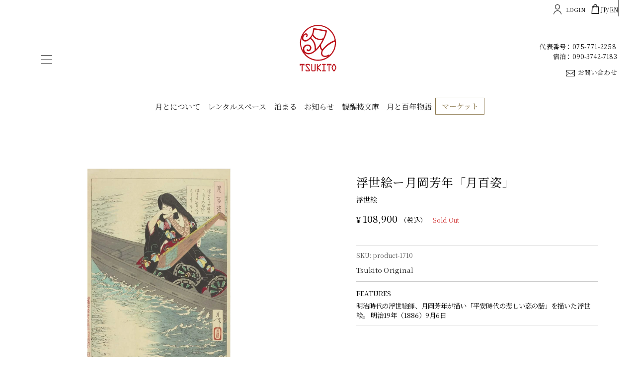

--- FILE ---
content_type: text/html; charset=UTF-8
request_url: https://tsukito.jp/product/post-1710/
body_size: 81006
content:
<!DOCTYPE html>
    <html lang="ja">
    
<head>
    <meta charset="UTF-8">
    <meta http-equiv="X-UA-Compatible" content="IE=edge">
    <meta name="viewport" content="width=device-width, initial-scale=1, maximum-scale=2.0">
    <meta name="format-detection" content="telephone=no">
    <meta name="copyright" content="Copyright tsukito All Rights Reserved.">

    <link rel="start" href="/" title="Home">
    <link rel="apple-touch-icon" sizes="180x180" href="/fav/apple-touch-icon.png">
    <link rel="icon" type="image/png" sizes="32x32" href="/fav/favicon-32x32.png">
    <link rel="icon" type="image/png" sizes="16x16" href="/fav/favicon-16x16.png">
    <link rel="mask-icon" href="/fav/safari-pinned-tab.svg" color="#a50d05">
    <link rel="shortcut icon" href="/fav/favicon.ico">

    <meta name="msapplication-TileColor" content="#ffffff">
    <meta name="msapplication-config" content="/fav/browserconfig.xml">
    <meta name="theme-color" content="#ffffff">
    <meta name="p:domain_verify" content="9217fedb3f6ea691f34754e8e08c7ac7" />

    <meta name='robots' content='max-image-preview:large' />
<style id='wp-img-auto-sizes-contain-inline-css' type='text/css'>
img:is([sizes=auto i],[sizes^="auto," i]){contain-intrinsic-size:3000px 1500px}
/*# sourceURL=wp-img-auto-sizes-contain-inline-css */
</style>
<style id='classic-theme-styles-inline-css' type='text/css'>
/*! This file is auto-generated */
.wp-block-button__link{color:#fff;background-color:#32373c;border-radius:9999px;box-shadow:none;text-decoration:none;padding:calc(.667em + 2px) calc(1.333em + 2px);font-size:1.125em}.wp-block-file__button{background:#32373c;color:#fff;text-decoration:none}
/*# sourceURL=/wp-includes/css/classic-themes.min.css */
</style>
<link rel='stylesheet' id='photoswipe-css' href='https://tsukito.jp/wp-content/plugins/woocommerce/assets/css/photoswipe/photoswipe.min.css?ver=10.4.3' type='text/css' media='all' />
<link rel='stylesheet' id='photoswipe-default-skin-css' href='https://tsukito.jp/wp-content/plugins/woocommerce/assets/css/photoswipe/default-skin/default-skin.min.css?ver=10.4.3' type='text/css' media='all' />
<style id='woocommerce-inline-inline-css' type='text/css'>
.woocommerce form .form-row .required { visibility: visible; }
/*# sourceURL=woocommerce-inline-inline-css */
</style>
<link rel='stylesheet' id='insta-style-css' href='https://tsukito.jp/instagram/css/get_instagram.css?ver=6.9' type='text/css' media='all' />
<link rel='stylesheet' id='wc_stripe_express_checkout_style-css' href='https://tsukito.jp/wp-content/plugins/woocommerce-gateway-stripe/build/express-checkout.css?ver=f49792bd42ded7e3e1cb' type='text/css' media='all' />
<script type="text/javascript" src="https://tsukito.jp/wp-includes/js/jquery/jquery.min.js?ver=3.7.1" id="jquery-core-js"></script>
<script type="text/javascript" src="https://tsukito.jp/wp-content/plugins/woocommerce/assets/js/photoswipe/photoswipe.min.js?ver=4.1.1-wc.10.4.3" id="wc-photoswipe-js" defer="defer" data-wp-strategy="defer"></script>
<script type="text/javascript" src="https://tsukito.jp/wp-content/plugins/woocommerce/assets/js/photoswipe/photoswipe-ui-default.min.js?ver=4.1.1-wc.10.4.3" id="wc-photoswipe-ui-default-js" defer="defer" data-wp-strategy="defer"></script>
<script type="text/javascript" id="wc-single-product-js-extra">
/* <![CDATA[ */
var wc_single_product_params = {"i18n_required_rating_text":"\u8a55\u4fa1\u3092\u9078\u629e\u3057\u3066\u304f\u3060\u3055\u3044","i18n_rating_options":["1\u3064\u661f (\u6700\u9ad8\u8a55\u4fa1: 5\u3064\u661f)","2\u3064\u661f (\u6700\u9ad8\u8a55\u4fa1: 5\u3064\u661f)","3\u3064\u661f (\u6700\u9ad8\u8a55\u4fa1: 5\u3064\u661f)","4\u3064\u661f (\u6700\u9ad8\u8a55\u4fa1: 5\u3064\u661f)","5\u3064\u661f (\u6700\u9ad8\u8a55\u4fa1: 5\u3064\u661f)"],"i18n_product_gallery_trigger_text":"\u30d5\u30eb\u30b9\u30af\u30ea\u30fc\u30f3\u753b\u50cf\u30ae\u30e3\u30e9\u30ea\u30fc\u3092\u8868\u793a","review_rating_required":"yes","flexslider":{"rtl":false,"animation":"slide","smoothHeight":true,"directionNav":false,"controlNav":"thumbnails","slideshow":false,"animationSpeed":500,"animationLoop":false,"allowOneSlide":false},"zoom_enabled":"","zoom_options":[],"photoswipe_enabled":"1","photoswipe_options":{"shareEl":false,"closeOnScroll":false,"history":false,"hideAnimationDuration":0,"showAnimationDuration":0},"flexslider_enabled":""};
//# sourceURL=wc-single-product-js-extra
/* ]]> */
</script>
<script type="text/javascript" src="https://tsukito.jp/wp-content/plugins/woocommerce/assets/js/frontend/single-product.min.js?ver=10.4.3" id="wc-single-product-js" defer="defer" data-wp-strategy="defer"></script>
<script type="text/javascript" src="https://tsukito.jp/wp-content/plugins/woocommerce/assets/js/jquery-blockui/jquery.blockUI.min.js?ver=2.7.0-wc.10.4.3" id="wc-jquery-blockui-js" defer="defer" data-wp-strategy="defer"></script>
<script type="text/javascript" src="https://tsukito.jp/wp-content/plugins/woocommerce/assets/js/js-cookie/js.cookie.min.js?ver=2.1.4-wc.10.4.3" id="wc-js-cookie-js" defer="defer" data-wp-strategy="defer"></script>
<script type="text/javascript" id="woocommerce-js-extra">
/* <![CDATA[ */
var woocommerce_params = {"ajax_url":"/wp-admin/admin-ajax.php","wc_ajax_url":"/?wc-ajax=%%endpoint%%","i18n_password_show":"\u30d1\u30b9\u30ef\u30fc\u30c9\u3092\u8868\u793a","i18n_password_hide":"\u30d1\u30b9\u30ef\u30fc\u30c9\u3092\u96a0\u3059"};
//# sourceURL=woocommerce-js-extra
/* ]]> */
</script>
<script type="text/javascript" src="https://tsukito.jp/wp-content/plugins/woocommerce/assets/js/frontend/woocommerce.min.js?ver=10.4.3" id="woocommerce-js" defer="defer" data-wp-strategy="defer"></script>
<link rel="canonical" href="https://tsukito.jp/product/post-1710/" />
	<noscript><style>.woocommerce-product-gallery{ opacity: 1 !important; }</style></noscript>
	    <title>月岡芳年 | Tsukito Original  | KYOTO TSUKITO</title>
<meta name="description" content="明治時代の浮世絵師、月岡芳年が描い「平安時代の悲しい恋の話」を描いた浮世絵。 明治19年（1886）9月6日">
<meta property="og:title" content="月岡芳年 | Tsukito Original  | KYOTO TSUKITO">
<meta property="og:type" content="article">
<meta property="og:url" content="https://tsukito.jphttps://tsukito.jp/product/post-1710/">
<meta property="og:image" content="https://tsukito.jp/wp-content/uploads/2023/11/yoshitoshi_1.png">
<meta property="og:site_name" content="KYOTO TSUKITO">
<meta property="og:description" content="明治時代の浮世絵師、月岡芳年が描い「平安時代の悲しい恋の話」を描いた浮世絵。 明治19年（1886）9月6日">

    <link rel="preconnect" href="https://fonts.googleapis.com">
    <link rel="preconnect" href="https://fonts.gstatic.com" crossorigin>
    <link href="https://fonts.googleapis.com/css2?family=Noto+Serif+JP&display=swap" rel="stylesheet">

    <link rel="stylesheet" href="/wp-content/themes/adlab-wc/assets/css/base.css">
    <link rel="stylesheet" href="/wp-content/themes/adlab-wc/assets/css/common.css?up=3">
    <link rel="stylesheet" href="/wp-content/themes/adlab-wc/assets/css/layout.css">
    <link rel="stylesheet" href="/wp-content/themes/adlab-wc/assets/css/layout-index.css">
    <link rel="stylesheet" href="/wp-content/themes/adlab-wc/assets/css/shop.css">

    <link rel="stylesheet" href="/wp-content/themes/adlab-wc/assets/css/adlabstyle.css">

    
        <!-- <link rel="stylesheet" href="/wp-content/themes/adlab-wc/assets/css/brand.css"> -->
                <link rel="stylesheet" href="/wp-content/themes/adlab-wc/assets/css/blog.css?up=5">
                
    <link rel="stylesheet" type="text/css" href="/wp-content/themes/adlab-wc/assets/css/slick.css">

    <script>
        var init = true;
    </script>

                    <!-- Google tag (gtag.js) -->
        <script async src="https://www.googletagmanager.com/gtag/js?id=G-W4854NL749"></script>
        <script>
            window.dataLayer = window.dataLayer || [];

            function gtag() {
                dataLayer.push(arguments);
            }
            gtag('js', new Date());

            gtag('config', 'G-W4854NL749');
        </script>
    
<style id='global-styles-inline-css' type='text/css'>
:root{--wp--preset--aspect-ratio--square: 1;--wp--preset--aspect-ratio--4-3: 4/3;--wp--preset--aspect-ratio--3-4: 3/4;--wp--preset--aspect-ratio--3-2: 3/2;--wp--preset--aspect-ratio--2-3: 2/3;--wp--preset--aspect-ratio--16-9: 16/9;--wp--preset--aspect-ratio--9-16: 9/16;--wp--preset--color--black: #000000;--wp--preset--color--cyan-bluish-gray: #abb8c3;--wp--preset--color--white: #ffffff;--wp--preset--color--pale-pink: #f78da7;--wp--preset--color--vivid-red: #cf2e2e;--wp--preset--color--luminous-vivid-orange: #ff6900;--wp--preset--color--luminous-vivid-amber: #fcb900;--wp--preset--color--light-green-cyan: #7bdcb5;--wp--preset--color--vivid-green-cyan: #00d084;--wp--preset--color--pale-cyan-blue: #8ed1fc;--wp--preset--color--vivid-cyan-blue: #0693e3;--wp--preset--color--vivid-purple: #9b51e0;--wp--preset--gradient--vivid-cyan-blue-to-vivid-purple: linear-gradient(135deg,rgb(6,147,227) 0%,rgb(155,81,224) 100%);--wp--preset--gradient--light-green-cyan-to-vivid-green-cyan: linear-gradient(135deg,rgb(122,220,180) 0%,rgb(0,208,130) 100%);--wp--preset--gradient--luminous-vivid-amber-to-luminous-vivid-orange: linear-gradient(135deg,rgb(252,185,0) 0%,rgb(255,105,0) 100%);--wp--preset--gradient--luminous-vivid-orange-to-vivid-red: linear-gradient(135deg,rgb(255,105,0) 0%,rgb(207,46,46) 100%);--wp--preset--gradient--very-light-gray-to-cyan-bluish-gray: linear-gradient(135deg,rgb(238,238,238) 0%,rgb(169,184,195) 100%);--wp--preset--gradient--cool-to-warm-spectrum: linear-gradient(135deg,rgb(74,234,220) 0%,rgb(151,120,209) 20%,rgb(207,42,186) 40%,rgb(238,44,130) 60%,rgb(251,105,98) 80%,rgb(254,248,76) 100%);--wp--preset--gradient--blush-light-purple: linear-gradient(135deg,rgb(255,206,236) 0%,rgb(152,150,240) 100%);--wp--preset--gradient--blush-bordeaux: linear-gradient(135deg,rgb(254,205,165) 0%,rgb(254,45,45) 50%,rgb(107,0,62) 100%);--wp--preset--gradient--luminous-dusk: linear-gradient(135deg,rgb(255,203,112) 0%,rgb(199,81,192) 50%,rgb(65,88,208) 100%);--wp--preset--gradient--pale-ocean: linear-gradient(135deg,rgb(255,245,203) 0%,rgb(182,227,212) 50%,rgb(51,167,181) 100%);--wp--preset--gradient--electric-grass: linear-gradient(135deg,rgb(202,248,128) 0%,rgb(113,206,126) 100%);--wp--preset--gradient--midnight: linear-gradient(135deg,rgb(2,3,129) 0%,rgb(40,116,252) 100%);--wp--preset--font-size--small: 13px;--wp--preset--font-size--medium: 20px;--wp--preset--font-size--large: 36px;--wp--preset--font-size--x-large: 42px;--wp--preset--spacing--20: 0.44rem;--wp--preset--spacing--30: 0.67rem;--wp--preset--spacing--40: 1rem;--wp--preset--spacing--50: 1.5rem;--wp--preset--spacing--60: 2.25rem;--wp--preset--spacing--70: 3.38rem;--wp--preset--spacing--80: 5.06rem;--wp--preset--shadow--natural: 6px 6px 9px rgba(0, 0, 0, 0.2);--wp--preset--shadow--deep: 12px 12px 50px rgba(0, 0, 0, 0.4);--wp--preset--shadow--sharp: 6px 6px 0px rgba(0, 0, 0, 0.2);--wp--preset--shadow--outlined: 6px 6px 0px -3px rgb(255, 255, 255), 6px 6px rgb(0, 0, 0);--wp--preset--shadow--crisp: 6px 6px 0px rgb(0, 0, 0);}:where(.is-layout-flex){gap: 0.5em;}:where(.is-layout-grid){gap: 0.5em;}body .is-layout-flex{display: flex;}.is-layout-flex{flex-wrap: wrap;align-items: center;}.is-layout-flex > :is(*, div){margin: 0;}body .is-layout-grid{display: grid;}.is-layout-grid > :is(*, div){margin: 0;}:where(.wp-block-columns.is-layout-flex){gap: 2em;}:where(.wp-block-columns.is-layout-grid){gap: 2em;}:where(.wp-block-post-template.is-layout-flex){gap: 1.25em;}:where(.wp-block-post-template.is-layout-grid){gap: 1.25em;}.has-black-color{color: var(--wp--preset--color--black) !important;}.has-cyan-bluish-gray-color{color: var(--wp--preset--color--cyan-bluish-gray) !important;}.has-white-color{color: var(--wp--preset--color--white) !important;}.has-pale-pink-color{color: var(--wp--preset--color--pale-pink) !important;}.has-vivid-red-color{color: var(--wp--preset--color--vivid-red) !important;}.has-luminous-vivid-orange-color{color: var(--wp--preset--color--luminous-vivid-orange) !important;}.has-luminous-vivid-amber-color{color: var(--wp--preset--color--luminous-vivid-amber) !important;}.has-light-green-cyan-color{color: var(--wp--preset--color--light-green-cyan) !important;}.has-vivid-green-cyan-color{color: var(--wp--preset--color--vivid-green-cyan) !important;}.has-pale-cyan-blue-color{color: var(--wp--preset--color--pale-cyan-blue) !important;}.has-vivid-cyan-blue-color{color: var(--wp--preset--color--vivid-cyan-blue) !important;}.has-vivid-purple-color{color: var(--wp--preset--color--vivid-purple) !important;}.has-black-background-color{background-color: var(--wp--preset--color--black) !important;}.has-cyan-bluish-gray-background-color{background-color: var(--wp--preset--color--cyan-bluish-gray) !important;}.has-white-background-color{background-color: var(--wp--preset--color--white) !important;}.has-pale-pink-background-color{background-color: var(--wp--preset--color--pale-pink) !important;}.has-vivid-red-background-color{background-color: var(--wp--preset--color--vivid-red) !important;}.has-luminous-vivid-orange-background-color{background-color: var(--wp--preset--color--luminous-vivid-orange) !important;}.has-luminous-vivid-amber-background-color{background-color: var(--wp--preset--color--luminous-vivid-amber) !important;}.has-light-green-cyan-background-color{background-color: var(--wp--preset--color--light-green-cyan) !important;}.has-vivid-green-cyan-background-color{background-color: var(--wp--preset--color--vivid-green-cyan) !important;}.has-pale-cyan-blue-background-color{background-color: var(--wp--preset--color--pale-cyan-blue) !important;}.has-vivid-cyan-blue-background-color{background-color: var(--wp--preset--color--vivid-cyan-blue) !important;}.has-vivid-purple-background-color{background-color: var(--wp--preset--color--vivid-purple) !important;}.has-black-border-color{border-color: var(--wp--preset--color--black) !important;}.has-cyan-bluish-gray-border-color{border-color: var(--wp--preset--color--cyan-bluish-gray) !important;}.has-white-border-color{border-color: var(--wp--preset--color--white) !important;}.has-pale-pink-border-color{border-color: var(--wp--preset--color--pale-pink) !important;}.has-vivid-red-border-color{border-color: var(--wp--preset--color--vivid-red) !important;}.has-luminous-vivid-orange-border-color{border-color: var(--wp--preset--color--luminous-vivid-orange) !important;}.has-luminous-vivid-amber-border-color{border-color: var(--wp--preset--color--luminous-vivid-amber) !important;}.has-light-green-cyan-border-color{border-color: var(--wp--preset--color--light-green-cyan) !important;}.has-vivid-green-cyan-border-color{border-color: var(--wp--preset--color--vivid-green-cyan) !important;}.has-pale-cyan-blue-border-color{border-color: var(--wp--preset--color--pale-cyan-blue) !important;}.has-vivid-cyan-blue-border-color{border-color: var(--wp--preset--color--vivid-cyan-blue) !important;}.has-vivid-purple-border-color{border-color: var(--wp--preset--color--vivid-purple) !important;}.has-vivid-cyan-blue-to-vivid-purple-gradient-background{background: var(--wp--preset--gradient--vivid-cyan-blue-to-vivid-purple) !important;}.has-light-green-cyan-to-vivid-green-cyan-gradient-background{background: var(--wp--preset--gradient--light-green-cyan-to-vivid-green-cyan) !important;}.has-luminous-vivid-amber-to-luminous-vivid-orange-gradient-background{background: var(--wp--preset--gradient--luminous-vivid-amber-to-luminous-vivid-orange) !important;}.has-luminous-vivid-orange-to-vivid-red-gradient-background{background: var(--wp--preset--gradient--luminous-vivid-orange-to-vivid-red) !important;}.has-very-light-gray-to-cyan-bluish-gray-gradient-background{background: var(--wp--preset--gradient--very-light-gray-to-cyan-bluish-gray) !important;}.has-cool-to-warm-spectrum-gradient-background{background: var(--wp--preset--gradient--cool-to-warm-spectrum) !important;}.has-blush-light-purple-gradient-background{background: var(--wp--preset--gradient--blush-light-purple) !important;}.has-blush-bordeaux-gradient-background{background: var(--wp--preset--gradient--blush-bordeaux) !important;}.has-luminous-dusk-gradient-background{background: var(--wp--preset--gradient--luminous-dusk) !important;}.has-pale-ocean-gradient-background{background: var(--wp--preset--gradient--pale-ocean) !important;}.has-electric-grass-gradient-background{background: var(--wp--preset--gradient--electric-grass) !important;}.has-midnight-gradient-background{background: var(--wp--preset--gradient--midnight) !important;}.has-small-font-size{font-size: var(--wp--preset--font-size--small) !important;}.has-medium-font-size{font-size: var(--wp--preset--font-size--medium) !important;}.has-large-font-size{font-size: var(--wp--preset--font-size--large) !important;}.has-x-large-font-size{font-size: var(--wp--preset--font-size--x-large) !important;}
/*# sourceURL=global-styles-inline-css */
</style>
<link rel='stylesheet' id='wc-stripe-blocks-checkout-style-css' href='https://tsukito.jp/wp-content/plugins/woocommerce-gateway-stripe/build/upe-blocks.css?ver=5149cca93b0373758856' type='text/css' media='all' />
<link rel='stylesheet' id='wc-stripe-upe-classic-css' href='https://tsukito.jp/wp-content/plugins/woocommerce-gateway-stripe/build/upe-classic.css?ver=10.3.1' type='text/css' media='all' />
<link rel='stylesheet' id='stripelink_styles-css' href='https://tsukito.jp/wp-content/plugins/woocommerce-gateway-stripe/assets/css/stripe-link.css?ver=10.3.1' type='text/css' media='all' />
</head>

<body class="wp-singular product-template-default single single-product postid-1710 wp-theme-adlab-wc theme-adlab-wc woocommerce woocommerce-page woocommerce-no-js">
    <header id="header">
        <div class="header-inner">
            <div class="header-left">
                <div id="shopmenu-btn" class="gnavi-btn menu-btn-wrp">
                    <span class="menu-btn"><span class="cp_bar"></span></span>
                </div>
            </div>

            <div class="header-logo">
                <a href="/" class="lang-link" data-enhref="/en/" data-jahref="/" title="">
                                                                        <span class=""><svg xmlns="http://www.w3.org/2000/svg" width="218.722mm" height="218.722mm" viewBox="0 0 620 620"><defs><style>.cls-1{fill:#bb121a;}</style></defs><path class="cls-1" d="M468.874,81.825A224.89,224.89,0,0,0,150.835,399.87,224.89,224.89,0,1,0,468.874,81.825ZM309.852,29.868c101.707,0,186.833,72.337,206.645,168.268,1.108,7.994-2.583,11.87-7.019,13.507-.369.1-5.76,2.259-8.13,3.274C434.084,243.186,390.1,289.672,369.866,314.86c-.554.686-1.1,1.371-1.631,2.048a2.908,2.908,0,0,1-2.857,1.067,3.7,3.7,0,0,1-1.515-.771c-.755-.581-1.5-1.2-2.208-1.849-14.029-12.925-15.228-37.922-12.207-53.033,38.333-58.673,65.447-124.94,71.884-166.315,1.325-8.775,1.2-8.817-1.864-9.569-.47-.1-.982-.241-1.542-.4-.163-.032-.486-.116-.966-.211-14.32-3.051-156.594-28.9-158.03-29.168-3.02-.633-5.174-1.1-6.251-.359-.8.56-1.379,1.975-1.764,4.362-.776,4.329-1.478,9.082-2.218,14.119-4.277,28.893-10.127,68.44-38.8,97.979-25.461,26.242-47.193,38.2-64.249,34.046-27.229-6.621-24.1-37.848-4.979-59.666,8.179-9.315,16.881-10.57,20.181-9.388,10.063,3.612,4.462,15.872,1.563,19.579-2.424,3.791-.481,7.5,3.4,9.135,3.257,1.384,10.376-.666,14.056-11.173,4.277-12.219-1.938-29.516-14.7-32.874-7.54-2.007-22.736-1.574-38.117,17.023a84.928,84.928,0,0,0-8.2,11.838C152.6,79.607,225.518,29.868,309.852,29.868Zm3.041,173.083a153.366,153.366,0,0,0,44.354,2.619,10.77,10.77,0,0,1,2.983.053,3.059,3.059,0,0,1,2.149,1.478c.581,1.078.5,2.515-.259,4.542l-.079.158c-20.7,38.323-44.8,72.708-69.73,99.436l-.063.063c-1.558,1.448-3.379,2.894-5.117,2.514a2.64,2.64,0,0,1-.654-.222l-.106-.073c-1.663-1.079-1.658-3.76-1.652-5.366l-.006-.4c.053-52.063-18.882-93.586-56.276-123.483-.248-.19-.85-.654-1.4-1.066-.449-.339-.866-.666-1.062-.813-1.636-1.2-1.8-2.788-.438-4.658a1.353,1.353,0,0,0,.174-.254l.243-.3a197.57,197.57,0,0,0,12.1-17.7l.058.011c2.059-2.46,4.029-2.661,5.322-2.376a6.843,6.843,0,0,1,4.05,3.252C259.242,181.1,283.087,196.615,312.893,202.951Zm-61.371-71.609.063-.591.053-.149c4.662-13.22,8.237-28.111,11.959-49.812a6.237,6.237,0,0,1,2.689-4.13,6.6,6.6,0,0,1,5.211-1.035c3.088.656,122.067,21.8,123.27,22.02,1.293.231,2.408.421,3.343.622,4.52.972,6.363,2.218,5.322,7.106-3.912,21.059-12.872,47.154-25.893,75.454l-.159.3a4.158,4.158,0,0,1-2.186,2.238,1.036,1.036,0,0,1-.307.095l-.1.032c-20.836,7.159-40.61,8.848-58.748,5-26.744-5.681-49.739-23.971-63.108-50.15l-.486-.974c-.153-.305-.306-.622-.449-.908C251.142,135.271,251.279,133.37,251.522,131.342ZM111.223,169.7c-3.411,13.022-2.6,25.7,3.051,35.26,4.969,8.4,37.617,45.959,95.113-10.717l.094-.075a4.559,4.559,0,0,1,3.765-.919,6.738,6.738,0,0,1,2.936,1.616c.085.064.143.116.2.149.4.284.808.569,1.22.865,20.634,14.6,54.645,51.1,50.573,131.286-.047.918-.106,1.848-.159,2.777-.242,3.918-2.317,6.22-4.266,8.079l-.084.085c-26.221,21.067-50.99,31.871-73.489,30.075-4.1-.327-35.667-4.868-47-27.541-5.063-10.117-6.151-19.991-3.554-32.219,7.149-33.636,64.614-43.752,71.125-8.332,1.551,8.458-3.792,19.578-10.054,25.038-4.9,4.266-10.46,4.667-15.365,1.055a10.081,10.081,0,0,1-1.817-2.249,5.848,5.848,0,0,0-4.367-3.548,9.6,9.6,0,0,0-2.8-.116,8.679,8.679,0,0,0-6.832,4.721c-1.917,3.485-1.621,7.381.618,11.584,2.165,4.076,6.9,7.148,12.984,8.448,7.048,1.511,15.449,1.1,21.695-2.735,13.862-8.511,22.415-20.244,22.721-39.421.8-49.834-82.65-59.36-103.39-3.041-3.332,9.028-5.264,26.157,1.135,43.127A210.814,210.814,0,0,1,111.223,169.7Zm26.327,192.79c15.719,16.231,37.658,19.916,37.658,19.916,1.241.264,2.524.5,3.812.75,26.179,4.625,54.354-3.686,83.749-24.711,24.077-17.213,46.924-41.386,67.427-68.642.787-.856,2.408-2.039,3.068,2.132,1.568,13.708,7.519,30.362,19.268,39.908,4.625,3.758,2.1,7.255,1.753,8.089-8.37,19.865-8.909,40.267-1.453,54.523,5.993,11.468,16.7,18.914,31.808,22.124a85.358,85.358,0,0,0,15.281,1.732c14.241-.021,33.038-6.568,44.232-14.848a210.706,210.706,0,0,1-306.6-40.973Zm311.064,37.161c.249-.243.5-.5.729-.729,2.55-3,3.548-6.062,2.746-8.447a5.2,5.2,0,0,0-4.045-3.306c-2.487-.528-5.485.137-8.464,1.89-24.241,14.257-41.285,14.711-51.317,12.577h-.006c-10.941-2.323-19.03-8.976-22.773-18.7-5.65-14.731-.867-34.226,13.152-53.54,22.071-28.344,68.251-70.849,125.779-97.388,3.433-1.594,6.9-3.093,10.365-4.541,3.364-1.013,5.766.021,5.988,9.494l.026-.083c.022,1.341.048,2.65.048,3.98A210.526,210.526,0,0,1,448.614,399.648Z"/><path class="cls-1" d="M93.877,516.371v4.362c0,3.759-1.657,5.892-5.9,5.892s-5.887-2.133-5.887-5.892V504.48h58.192v16.253c0,3.759-1.647,5.892-5.887,5.892s-5.893-2.133-5.893-5.892v-4.362H117.084v74.694c0,3.9-1.653,6.008-5.893,6.008s-5.892-2.112-5.892-6.008V516.371Z"/><path class="cls-1" d="M205.664,573.756c2.355,3.052,4.124,5.893,4.124,9.895,0,8.955-6.716,13.422-14.843,13.422h-23.8c-4.472,0-8.364-.834-11.9-3.77-3.179-2.7-5.534-6.96-5.534-11.078,0-3.875,2.123-7.181,6.247-7.181,3.411,0,5.534,2.83,5.534,6.124,0,3.539,1.879,4.014,5.185,4.014h23.443c2.355,0,3.887-.116,3.887-1.425,0-.94-1.653-2.715-2.123-3.411L157.6,527.808c-2.477-3.19-3.887-5.534-3.887-9.778a13.444,13.444,0,0,1,6.247-11.427c3.294-2.123,6-2.123,9.774-2.123H192.59c4.478,0,8.242.94,11.659,4,3.067,2.7,5.539,7.075,5.539,11.183,0,3.9-1.886,6.959-6.125,6.959-3.538,0-5.655-2.238-5.655-5.533,0-4.119-2-4.721-5.66-4.721H169.5c-2.476,0-4.007.117-4.007,1.659,0,1.055,1.177,2.586,1.763,3.3Z"/><path class="cls-1" d="M244.715,597.073c-5.892,0-10.369-1.415-14.614-6.125-3.771-4.373-4.473-8.6-4.473-14.14v-66.33c0-3.875,1.647-6,5.892-6s5.893,2.123,5.893,6v66.33c0,6.716,2,8.374,7.3,8.374H261.56c5.3,0,7.3-1.658,7.3-8.374v-66.33c0-3.875,1.646-6,5.887-6s5.892,2.123,5.892,6v66.33c0,5.544-.586,9.767-4.478,14.14-4.123,4.71-8.717,6.125-14.6,6.125Z"/><path class="cls-1" d="M295.305,510.478c0-3.875,1.653-6,5.893-6s5.887,2.123,5.887,6v27.331l32.747-30.847c1.416-1.193,2.947-2.366,4.832-2.366,3.41,0,5.655,2.82,5.655,6.241,0,2-1.3,3.664-2.708,4.953l-37.458,34.987,37.22,34.986c1.531,1.288,2.946,2.946,2.946,5.058,0,3.432-2.245,6.252-5.655,6.252-2.471,0-4.589-2.006-6.363-3.537l-31.216-29.919v27.448c0,3.9-1.647,6.008-5.887,6.008s-5.893-2.112-5.893-6.008Z"/><path class="cls-1" d="M389.9,585.182h12.013c3.063,0,5.893,1.648,5.893,5.883,0,4.361-2.83,6.008-5.893,6.008H366.1c-3.064,0-5.883-1.647-5.883-6.008,0-4.235,2.819-5.883,5.883-5.883h12.022V516.371H366.1c-3.064,0-5.883-1.636-5.883-5.893,0-4.361,2.819-6,5.883-6h35.82c3.063,0,5.893,1.637,5.893,6,0,4.257-2.83,5.893-5.893,5.893H389.9Z"/><path class="cls-1" d="M431.6,516.371v4.362c0,3.759-1.648,5.892-5.893,5.892s-5.893-2.133-5.893-5.892V504.48h58.2v16.253c0,3.759-1.652,5.892-5.9,5.892s-5.887-2.133-5.887-5.892v-4.362H454.808v74.694c0,3.9-1.648,6.008-5.893,6.008s-5.887-2.112-5.887-6.008V516.371Z"/><path class="cls-1" d="M535.383,537.934a27.143,27.143,0,0,1,3.062,13.191c0,5.766-1.526,9.313-3.885,14.151l-10.835,21.913c-2.946,5.766-7.541,9.884-14.378,9.884s-11.538-4.118-14.368-9.884L484.14,565.276c-2.471-4.838-3.887-8.385-3.887-14.151a25.9,25.9,0,0,1,3.063-13.191l11.78-23.675c2.713-5.534,7.661-9.779,14.251-9.779,6.606,0,11.432,4.245,14.256,9.779Zm-22.029-17.9c-1.055-2.006-1.531-3.665-4.007-3.665s-3.063,1.659-4,3.665l-10.609,21.437c-1.768,3.527-2.708,5.766-2.708,9.652a16.371,16.371,0,0,0,2.007,7.889l11.31,22.63c.818,1.637,1.641,3.538,4,3.538s3.184-1.9,4.007-3.538l11.31-22.63a16.416,16.416,0,0,0,2.007-7.889c0-3.886-1.062-6.125-2.709-9.652Z"/></svg></span>
                                                            </a>
            </div>

            <ul class="site-menu en">
	<li class="about"><a href="/about/">月とについて</a></li>
	<li class="rentalspace"><a href="/rentalspace/">レンタルスペース</a></li>
	<li class="stay"><a href="/stay/">泊まる</a></li>
	<li class="news"><a href="/news/">お知らせ</a></li>
	<li class="blog"><a href="/blog/">観醒楼文庫</a></li>
	<li class="story"><a href="/story/">月と百年物語</a></li>
	<li class="shop"><a href="/shop/">マーケット</a></li>
</ul>
            <div class="header-right">
                <div class="hanging-menu-wrp">
                    <ul class="userinfo-wrp">
                        
                            <li class="no-login gnavi-btn">
                                <a href="https://tsukito.jp/my-account/" title="LOGIN">
                                    <span class="icon-user"></span> <span class="userloginname">LOGIN</span></a>
                            </li>
                        
                        <li id="cart-btn" class="gnavi-btn">
                            <span class="icon-shop"></span>
                            <div id="cart_itemcnt" class="itemcnt en"><span id="cartitemcount"></span></div>
                        </li>
                    </ul>

                    <ul class="lang-btn-wrp">
                        <li id="ja" class="lang ja"><span>JP</span></li>
                        <li id="en" class="lang en"><a href="/en/">EN</a></li>
                    </ul>
                </div>

                <ul class="tel-list">
                    <li class="tel"><span class="ttl">代表番号</span><span class="num">075-771-2258</span></li>
                    <li class="tel"><span class="ttl">宿泊</span><span class="num">090-3742-7183</span></li>
                </ul>
                <a href="/contact/" class="contact-btn"><span class="mail_icon"></span><span class="contact-text">お問い合わせ</span></a>
            </div>

            <div class="header-sub-wrp">
                            </div>
            <div class="load-cart"></div>

            <div class="shopmenu-box">
                <div id="menu-load">
                    <div class="load-menu-wrp flex">
	<div class="load-global-logo">
		<div class="load-global-logo-inner">
			<a class="logo" href="/" title="京都月と"><span class=""><svg xmlns="http://www.w3.org/2000/svg" width="218.722mm" height="218.722mm" viewBox="0 0 620 620"><defs><style>.cls-1{fill:#bb121a;}</style></defs><path class="cls-1" d="M468.874,81.825A224.89,224.89,0,0,0,150.835,399.87,224.89,224.89,0,1,0,468.874,81.825ZM309.852,29.868c101.707,0,186.833,72.337,206.645,168.268,1.108,7.994-2.583,11.87-7.019,13.507-.369.1-5.76,2.259-8.13,3.274C434.084,243.186,390.1,289.672,369.866,314.86c-.554.686-1.1,1.371-1.631,2.048a2.908,2.908,0,0,1-2.857,1.067,3.7,3.7,0,0,1-1.515-.771c-.755-.581-1.5-1.2-2.208-1.849-14.029-12.925-15.228-37.922-12.207-53.033,38.333-58.673,65.447-124.94,71.884-166.315,1.325-8.775,1.2-8.817-1.864-9.569-.47-.1-.982-.241-1.542-.4-.163-.032-.486-.116-.966-.211-14.32-3.051-156.594-28.9-158.03-29.168-3.02-.633-5.174-1.1-6.251-.359-.8.56-1.379,1.975-1.764,4.362-.776,4.329-1.478,9.082-2.218,14.119-4.277,28.893-10.127,68.44-38.8,97.979-25.461,26.242-47.193,38.2-64.249,34.046-27.229-6.621-24.1-37.848-4.979-59.666,8.179-9.315,16.881-10.57,20.181-9.388,10.063,3.612,4.462,15.872,1.563,19.579-2.424,3.791-.481,7.5,3.4,9.135,3.257,1.384,10.376-.666,14.056-11.173,4.277-12.219-1.938-29.516-14.7-32.874-7.54-2.007-22.736-1.574-38.117,17.023a84.928,84.928,0,0,0-8.2,11.838C152.6,79.607,225.518,29.868,309.852,29.868Zm3.041,173.083a153.366,153.366,0,0,0,44.354,2.619,10.77,10.77,0,0,1,2.983.053,3.059,3.059,0,0,1,2.149,1.478c.581,1.078.5,2.515-.259,4.542l-.079.158c-20.7,38.323-44.8,72.708-69.73,99.436l-.063.063c-1.558,1.448-3.379,2.894-5.117,2.514a2.64,2.64,0,0,1-.654-.222l-.106-.073c-1.663-1.079-1.658-3.76-1.652-5.366l-.006-.4c.053-52.063-18.882-93.586-56.276-123.483-.248-.19-.85-.654-1.4-1.066-.449-.339-.866-.666-1.062-.813-1.636-1.2-1.8-2.788-.438-4.658a1.353,1.353,0,0,0,.174-.254l.243-.3a197.57,197.57,0,0,0,12.1-17.7l.058.011c2.059-2.46,4.029-2.661,5.322-2.376a6.843,6.843,0,0,1,4.05,3.252C259.242,181.1,283.087,196.615,312.893,202.951Zm-61.371-71.609.063-.591.053-.149c4.662-13.22,8.237-28.111,11.959-49.812a6.237,6.237,0,0,1,2.689-4.13,6.6,6.6,0,0,1,5.211-1.035c3.088.656,122.067,21.8,123.27,22.02,1.293.231,2.408.421,3.343.622,4.52.972,6.363,2.218,5.322,7.106-3.912,21.059-12.872,47.154-25.893,75.454l-.159.3a4.158,4.158,0,0,1-2.186,2.238,1.036,1.036,0,0,1-.307.095l-.1.032c-20.836,7.159-40.61,8.848-58.748,5-26.744-5.681-49.739-23.971-63.108-50.15l-.486-.974c-.153-.305-.306-.622-.449-.908C251.142,135.271,251.279,133.37,251.522,131.342ZM111.223,169.7c-3.411,13.022-2.6,25.7,3.051,35.26,4.969,8.4,37.617,45.959,95.113-10.717l.094-.075a4.559,4.559,0,0,1,3.765-.919,6.738,6.738,0,0,1,2.936,1.616c.085.064.143.116.2.149.4.284.808.569,1.22.865,20.634,14.6,54.645,51.1,50.573,131.286-.047.918-.106,1.848-.159,2.777-.242,3.918-2.317,6.22-4.266,8.079l-.084.085c-26.221,21.067-50.99,31.871-73.489,30.075-4.1-.327-35.667-4.868-47-27.541-5.063-10.117-6.151-19.991-3.554-32.219,7.149-33.636,64.614-43.752,71.125-8.332,1.551,8.458-3.792,19.578-10.054,25.038-4.9,4.266-10.46,4.667-15.365,1.055a10.081,10.081,0,0,1-1.817-2.249,5.848,5.848,0,0,0-4.367-3.548,9.6,9.6,0,0,0-2.8-.116,8.679,8.679,0,0,0-6.832,4.721c-1.917,3.485-1.621,7.381.618,11.584,2.165,4.076,6.9,7.148,12.984,8.448,7.048,1.511,15.449,1.1,21.695-2.735,13.862-8.511,22.415-20.244,22.721-39.421.8-49.834-82.65-59.36-103.39-3.041-3.332,9.028-5.264,26.157,1.135,43.127A210.814,210.814,0,0,1,111.223,169.7Zm26.327,192.79c15.719,16.231,37.658,19.916,37.658,19.916,1.241.264,2.524.5,3.812.75,26.179,4.625,54.354-3.686,83.749-24.711,24.077-17.213,46.924-41.386,67.427-68.642.787-.856,2.408-2.039,3.068,2.132,1.568,13.708,7.519,30.362,19.268,39.908,4.625,3.758,2.1,7.255,1.753,8.089-8.37,19.865-8.909,40.267-1.453,54.523,5.993,11.468,16.7,18.914,31.808,22.124a85.358,85.358,0,0,0,15.281,1.732c14.241-.021,33.038-6.568,44.232-14.848a210.706,210.706,0,0,1-306.6-40.973Zm311.064,37.161c.249-.243.5-.5.729-.729,2.55-3,3.548-6.062,2.746-8.447a5.2,5.2,0,0,0-4.045-3.306c-2.487-.528-5.485.137-8.464,1.89-24.241,14.257-41.285,14.711-51.317,12.577h-.006c-10.941-2.323-19.03-8.976-22.773-18.7-5.65-14.731-.867-34.226,13.152-53.54,22.071-28.344,68.251-70.849,125.779-97.388,3.433-1.594,6.9-3.093,10.365-4.541,3.364-1.013,5.766.021,5.988,9.494l.026-.083c.022,1.341.048,2.65.048,3.98A210.526,210.526,0,0,1,448.614,399.648Z"/><path class="cls-1" d="M93.877,516.371v4.362c0,3.759-1.657,5.892-5.9,5.892s-5.887-2.133-5.887-5.892V504.48h58.192v16.253c0,3.759-1.647,5.892-5.887,5.892s-5.893-2.133-5.893-5.892v-4.362H117.084v74.694c0,3.9-1.653,6.008-5.893,6.008s-5.892-2.112-5.892-6.008V516.371Z"/><path class="cls-1" d="M205.664,573.756c2.355,3.052,4.124,5.893,4.124,9.895,0,8.955-6.716,13.422-14.843,13.422h-23.8c-4.472,0-8.364-.834-11.9-3.77-3.179-2.7-5.534-6.96-5.534-11.078,0-3.875,2.123-7.181,6.247-7.181,3.411,0,5.534,2.83,5.534,6.124,0,3.539,1.879,4.014,5.185,4.014h23.443c2.355,0,3.887-.116,3.887-1.425,0-.94-1.653-2.715-2.123-3.411L157.6,527.808c-2.477-3.19-3.887-5.534-3.887-9.778a13.444,13.444,0,0,1,6.247-11.427c3.294-2.123,6-2.123,9.774-2.123H192.59c4.478,0,8.242.94,11.659,4,3.067,2.7,5.539,7.075,5.539,11.183,0,3.9-1.886,6.959-6.125,6.959-3.538,0-5.655-2.238-5.655-5.533,0-4.119-2-4.721-5.66-4.721H169.5c-2.476,0-4.007.117-4.007,1.659,0,1.055,1.177,2.586,1.763,3.3Z"/><path class="cls-1" d="M244.715,597.073c-5.892,0-10.369-1.415-14.614-6.125-3.771-4.373-4.473-8.6-4.473-14.14v-66.33c0-3.875,1.647-6,5.892-6s5.893,2.123,5.893,6v66.33c0,6.716,2,8.374,7.3,8.374H261.56c5.3,0,7.3-1.658,7.3-8.374v-66.33c0-3.875,1.646-6,5.887-6s5.892,2.123,5.892,6v66.33c0,5.544-.586,9.767-4.478,14.14-4.123,4.71-8.717,6.125-14.6,6.125Z"/><path class="cls-1" d="M295.305,510.478c0-3.875,1.653-6,5.893-6s5.887,2.123,5.887,6v27.331l32.747-30.847c1.416-1.193,2.947-2.366,4.832-2.366,3.41,0,5.655,2.82,5.655,6.241,0,2-1.3,3.664-2.708,4.953l-37.458,34.987,37.22,34.986c1.531,1.288,2.946,2.946,2.946,5.058,0,3.432-2.245,6.252-5.655,6.252-2.471,0-4.589-2.006-6.363-3.537l-31.216-29.919v27.448c0,3.9-1.647,6.008-5.887,6.008s-5.893-2.112-5.893-6.008Z"/><path class="cls-1" d="M389.9,585.182h12.013c3.063,0,5.893,1.648,5.893,5.883,0,4.361-2.83,6.008-5.893,6.008H366.1c-3.064,0-5.883-1.647-5.883-6.008,0-4.235,2.819-5.883,5.883-5.883h12.022V516.371H366.1c-3.064,0-5.883-1.636-5.883-5.893,0-4.361,2.819-6,5.883-6h35.82c3.063,0,5.893,1.637,5.893,6,0,4.257-2.83,5.893-5.893,5.893H389.9Z"/><path class="cls-1" d="M431.6,516.371v4.362c0,3.759-1.648,5.892-5.893,5.892s-5.893-2.133-5.893-5.892V504.48h58.2v16.253c0,3.759-1.652,5.892-5.9,5.892s-5.887-2.133-5.887-5.892v-4.362H454.808v74.694c0,3.9-1.648,6.008-5.893,6.008s-5.887-2.112-5.887-6.008V516.371Z"/><path class="cls-1" d="M535.383,537.934a27.143,27.143,0,0,1,3.062,13.191c0,5.766-1.526,9.313-3.885,14.151l-10.835,21.913c-2.946,5.766-7.541,9.884-14.378,9.884s-11.538-4.118-14.368-9.884L484.14,565.276c-2.471-4.838-3.887-8.385-3.887-14.151a25.9,25.9,0,0,1,3.063-13.191l11.78-23.675c2.713-5.534,7.661-9.779,14.251-9.779,6.606,0,11.432,4.245,14.256,9.779Zm-22.029-17.9c-1.055-2.006-1.531-3.665-4.007-3.665s-3.063,1.659-4,3.665l-10.609,21.437c-1.768,3.527-2.708,5.766-2.708,9.652a16.371,16.371,0,0,0,2.007,7.889l11.31,22.63c.818,1.637,1.641,3.538,4,3.538s3.184-1.9,4.007-3.538l11.31-22.63a16.416,16.416,0,0,0,2.007-7.889c0-3.886-1.062-6.125-2.709-9.652Z"/></svg></span></a>

			<div class="pc">
				<p class="share">follow us</p>
				<ul class="social flex flexCenter">
					<li><a href="https://www.instagram.com/kyototsukito/" target="_blank" title="instagram"><span class="icon-cb-instagram"></span></a></li>
					<li><a href="https://www.facebook.com/kyototsukito/" target="_blank" title="facebook"><span class="icon-cb-fb"></span></a></li>
				</ul>
			</div>

			<div class="pc text-center">
				<a class="contact" href="/contact/">CONTACT</a>
				<ul class="loadmenu-tel text-center mtop-1">
					<li class="tel"><span class="ttl">代表番号: </span><span class="num">075-771-2258</span></li>
					<li class="tel"><span class="ttl">宿泊: </span><span class="num">090-3742-7183</span></li>
				</ul>
			</div>

		</div>
	</div>
	<div class="load-global-menu">
		<ul class="site-menu en">
	<li class="about"><a href="/about/">月とについて</a></li>
	<li class="rentalspace"><a href="/rentalspace/">レンタルスペース</a></li>
	<li class="stay"><a href="/stay/">泊まる</a></li>
	<li class="news"><a href="/news/">お知らせ</a></li>
	<li class="blog"><a href="/blog/">観醒楼文庫</a></li>
	<li class="story"><a href="/story/">月と百年物語</a></li>
	<li class="shop"><a href="/shop/">マーケット</a></li>
</ul>				<div class="myaccount-btn">
			<a href="/my-account/" class="">LOGIN</a>
		</div>
		
		<div class="sp">
			<a class="contact" href="/contact/">CONTACT</a>
			<ul class="loadmenu-tel mtop-1">
				<li class="tel"><span class="ttl">代表番号: </span><span class="num">075-771-2258</span></li>
				<li class="tel"><span class="ttl">宿泊: </span><span class="num">090-3742-7183</span></li>
			</ul>
		</div>

		<div class="sp">
			<p class="share">follow us</p>
			<ul class="social flex flexCenter">
				<li><a href="https://www.instagram.com/kyototsukito/" target="_blank" title="instagram"><span class="icon-cb-instagram"></span></a></li>
				<li><a href="https://www.facebook.com/kyototsukito/" target="_blank" title="facebook"><span class="icon-cb-fb"></span></a></li>
			</ul>
		</div>

	</div>
</div>
                </div>
            </div>
        </div>
    </header>


    <div class="stickyHeader"></div>
    <!-- wrapper -->
    <div id="wrapper">
        <!-- main -->
        <main id="main" class="product"><div id="container">
    
                        <!-- <h2 class="page-title">
            <span class="en"></span>
            <span class="page-lead"></span>
        </h2> -->
            
    <div class="archive-wrp">

        <div class="woocommerce-notices-wrapper"></div><div id="product-1710" class="product type-product post-1710 status-publish first outofstock product_cat-tsukito-original has-post-thumbnail featured sold-individually taxable shipping-taxable purchasable product-type-simple">

	<div class="product_summary-wrp"><div class="inner flex"><div class="woocommerce-product-gallery woocommerce-product-gallery--with-images woocommerce-product-gallery--columns-4 images" data-columns="4" style="opacity: 0; transition: opacity .25s ease-in-out;">
	<div class="woocommerce-product-gallery__wrapper">
		<div data-thumb="/wp-content/uploads/2023/11/yoshitoshi_1.png" data-thumb-alt="浮世絵ー月岡芳年「月百姿」" data-thumb-srcset=""  data-thumb-sizes="(max-width: 528px) 100vw, 528px" class="woocommerce-product-gallery__image"><a href="/wp-content/uploads/2023/11/yoshitoshi_1.png"><img width="528" height="792" src="/wp-content/uploads/2023/11/yoshitoshi_1.png" class="wp-post-image" alt="浮世絵ー月岡芳年「月百姿」" data-caption="" data-src="/wp-content/uploads/2023/11/yoshitoshi_1.png" data-large_image="/wp-content/uploads/2023/11/yoshitoshi_1.png" data-large_image_width="528" data-large_image_height="792" decoding="async" fetchpriority="high" /></a></div>	</div>
</div>

	<div class="summary entry-summary">
		<div class="single_product_summary_inner product_status" data-id="1710"><div class="badge-wrapper flex flexStart"></div><h1 class="product_title entry-title">浮世絵ー月岡芳年「月百姿」</h1><span class="type-wrp">浮世絵</span><p class="price"><span class="woocommerce-Price-amount amount"><bdi><span class="woocommerce-Price-currencySymbol">&yen;</span>108,900</bdi></span> <small class="woocommerce-price-suffix">（税込）</small></p>
<p class="stock out-of-stock">在庫切れ</p>
<div class="product_meta">    <span class="sku_wrapper">SKU: <span class="sku">product-1710</span></span>
    <div class="category-wrp"><a href="https://tsukito.jp/product-category/tsukito-original/" rel="tag">Tsukito Original</a></div><div class="product_features"><h4 class="info-title">FEATURES</h4><div class="">明治時代の浮世絵師、月岡芳年が描い「平安時代の悲しい恋の話」を描いた浮世絵。
明治19年（1886）9月6日</div></div></div></div></div></div>	</div>

	<div class="product_info-wrp"><div class="inner flex"><div class="product_info"><div class="product_editors"><h4 class="info-title">Editor's Notes</h4><p class="">『月百姿』は、月岡芳年が1885年から1892年、数え47歳から54歳の時に発表した浮世絵の連作。月をテーマとした全100点揃物の大判錦絵である。のべ8年を掛けて完結し、1892年6月の芳年の死の直後に100作品に目録と序文を添えた画帖が発売された。</p></div></div><div class="custom_product_info-wrp"><div class="custom_product_info howto-wrp"><h4>SIZE:</h4><span class="sml">37.1㎝×25.4㎝</span></div><div class="custom_product_info note-wrp"><p><p>アート品です。取り扱いには十分お気をつけください。</p>
</p></div></div></div></div></div>


                    
	<section class="related products">

					<h2>関連商品</h2>
				<ul class="products columns-6">

			
					<li class="product type-product post-1717 status-publish first outofstock product_cat-tsukito-original has-post-thumbnail featured taxable shipping-taxable purchasable product-type-simple">
	<a href="https://tsukito.jp/product/post-1717/" class="woocommerce-LoopProduct-link woocommerce-loop-product__link"><figure class="thumb_wrapper"><div class="thumb"><img class="lazy" src="[data-uri]" data-original="/wp-content/uploads/2023/11/yoshitoshi_2-559x800.png" alt="浮世絵　月岡芳年「月百姿」"></div></figure><div class="product_meta product_status" data-id="1717"><div class="badge-wrapper"></div><h2 class="title woocommerce-loop-product__title">浮世絵　月岡芳年「月百姿」</h2>
	<span class="price"><span class="woocommerce-Price-amount amount"><bdi><span class="woocommerce-Price-currencySymbol">&yen;</span>108,900</bdi></span> <small class="woocommerce-price-suffix">（税込）</small></span>
</div></a></li>

			
					<li class="product type-product post-1779 status-publish outofstock product_cat-tsukito-original has-post-thumbnail featured sold-individually taxable shipping-taxable purchasable product-type-simple">
	<a href="https://tsukito.jp/product/post-1779/" class="woocommerce-LoopProduct-link woocommerce-loop-product__link"><figure class="thumb_wrapper"><div class="thumb"><img class="lazy" src="[data-uri]" data-original="/wp-content/uploads/2023/12/yoshitoshiubasute20231219.png" alt="浮世絵ー月岡芳年「月百姿」"></div></figure><div class="product_meta product_status" data-id="1779"><div class="badge-wrapper"></div><h2 class="title woocommerce-loop-product__title">浮世絵ー月岡芳年「月百姿」</h2>
	<span class="price"><span class="woocommerce-Price-amount amount"><bdi><span class="woocommerce-Price-currencySymbol">&yen;</span>108,900</bdi></span> <small class="woocommerce-price-suffix">（税込）</small></span>
</div></a></li>

			
					<li class="product type-product post-1781 status-publish instock product_cat-tsukito-original has-post-thumbnail sold-individually taxable shipping-taxable product-type-simple">
	<a href="https://tsukito.jp/product/post-1781/" class="woocommerce-LoopProduct-link woocommerce-loop-product__link"><figure class="thumb_wrapper"><div class="thumb"><img class="lazy" src="[data-uri]" data-original="/wp-content/uploads/2023/12/yukitomishimaJPG-600x800.jpg" alt="三島由紀夫所蔵の絵画＿作者不明"></div></figure><div class="product_meta product_status" data-id="1781"><div class="badge-wrapper"></div><h2 class="title woocommerce-loop-product__title">三島由紀夫所蔵の絵画＿作者不明</h2>
</div></a></li>

			
					<li class="product type-product post-1777 status-publish outofstock product_cat-tsukito-original has-post-thumbnail featured sold-individually taxable shipping-taxable purchasable product-type-simple">
	<a href="https://tsukito.jp/product/post-1777/" class="woocommerce-LoopProduct-link woocommerce-loop-product__link"><figure class="thumb_wrapper"><div class="thumb"><img class="lazy" src="[data-uri]" data-original="/wp-content/uploads/2023/12/yoshitoshi20231219.png" alt="浮世絵ー月岡芳年「月百姿」"></div></figure><div class="product_meta product_status" data-id="1777"><div class="badge-wrapper"></div><h2 class="title woocommerce-loop-product__title">浮世絵ー月岡芳年「月百姿」</h2>
	<span class="price"><span class="woocommerce-Price-amount amount"><bdi><span class="woocommerce-Price-currencySymbol">&yen;</span>108,900</bdi></span> <small class="woocommerce-price-suffix">（税込）</small></span>
</div></a></li>

			
		</ul>

	</section>
	            </div>

</div>
</main>

    <div class="recent">
        <h2 class="has-text-align-center">Recently Viewed</h2>
        <div class="recently-viewed-box"></div>
    </div>

    <div class="breadcrumb-wrp"><nav class="woocommerce-breadcrumb" aria-label="Breadcrumb"><a href="https://tsukito.jp">ホーム</a>&nbsp;&#47;&nbsp;<a href="https://tsukito.jp/product-category/tsukito-original/">Tsukito Original</a>&nbsp;&#47;&nbsp;浮世絵ー月岡芳年「月百姿」</nav></div>

<!-- footer -->
<footer id="footer">
    <div class="footer-link-area">
        <div class="wrapper-inner">

            <ul class="flex flexCenter">
                                <li class="btn"><a href="/my-account/"><span class="icon-user"></span>LOGIN / CREATE ACCOUNT</a></li>
                            </ul>

            <address class="address">
                <p>ゲストハウス &amp; サロン 京都 月と</p>
                <p>本所在地：京都市左京区聖護院山王町19</p>
                <div class="tel-wrp">
                    <!-- <div class="hd">TEL</div> -->
                    <ul class="tel-list">
                        <li class="tel"><span class="ttl">お問い合わせ</span>075-771-2258</li>
                        <li class="tel"><span class="ttl">代表番号</span>075-771-2258</li>
                        <li class="tel"><span class="ttl">宿泊</span>090-3742-7183</li>
                    </ul>
                </div>
            </address>

            <ul class="social flex flexCenter">
                <li><a href="https://www.instagram.com/kyototsukito/" target="_blank" title="Instagram @shop.adlab"><span class="icon-cb-instagram"></span></a></li>
                <li><a href="https://www.facebook.com/kyototsukito/" target="_blank" title="facebook @shop.adlab"><span class="icon-cb-fb"></span></a></li>
            </ul>
            <ul class="footernavi flex flexCenter">
                <li><a class="translate lang-link" href="/privacy-policy/" data-enhref="/en/privacy-policy/" data-jahref="/privacy-policy/" data-en="Privacy Policy"  data-ja="プライバシーポリシー">プライバシーポリシー</a></li>
                <li><a class="translate lang-link" href="/refund/" data-enhref="/en/refund/" data-jahref="/refund/" data-en="Sales and Refunds" data-ja="返金および返品ポリシー">返金および返品ポリシー</a></li>
                <li><a class="translate lang-link" href="/legal/" data-enhref="/en/legal/" data-jahref="/legal/" data-en="Legal" data-ja="特定商取引に基づく表記">特定商取引に基づく表記</a></li>
                <li><a class="translate lang-link" href="/terms/" data-enhref="/en/terms/" data-jahref="/terms/" data-en="Terms of Use" data-ja="利用規約">利用規約</a></li>
                <li><a class="translate lang-link" href="/access/" data-enhref="/en/access/" data-jahref="/contact/" data-en="Contact" data-ja="アクセス">アクセス</a></li>
                <li><a class="translate lang-link" href="/contact/" data-enhref="/en/contact/" data-jahref="/contact/" data-en="Contact" data-ja="お問い合わせ">お問い合わせ</a></li>
            </ul>
        </div>
    </div>
    <div class="footer">
        <address></address>
        <small class="copyright">&copy; tsukito All Rights Reserved.</small>
    </div>
</footer>
</div><!-- //wrapper end -->
<!-- /footer -->

<script type="speculationrules">
{"prefetch":[{"source":"document","where":{"and":[{"href_matches":"/*"},{"not":{"href_matches":["/wp-*.php","/wp-admin/*","/wp-content/uploads/*","/wp-content/*","/wp-content/plugins/*","/wp-content/themes/adlab-wc/*","/*\\?(.+)"]}},{"not":{"selector_matches":"a[rel~=\"nofollow\"]"}},{"not":{"selector_matches":".no-prefetch, .no-prefetch a"}}]},"eagerness":"conservative"}]}
</script>
<script type="application/ld+json">{"@context":"https://schema.org/","@graph":[{"@context":"https://schema.org/","@type":"Product","@id":"https://tsukito.jp/product/post-1710/#product","name":"\u6d6e\u4e16\u7d75\u30fc\u6708\u5ca1\u82b3\u5e74\u300c\u6708\u767e\u59ff\u300d","url":"https://tsukito.jp/product/post-1710/","description":"\u660e\u6cbb\u6642\u4ee3\u306e\u6d6e\u4e16\u7d75\u5e2b\u3001\u6708\u5ca1\u82b3\u5e74\u304c\u63cf\u3044\u300c\u5e73\u5b89\u6642\u4ee3\u306e\u60b2\u3057\u3044\u604b\u306e\u8a71\u300d\u3092\u63cf\u3044\u305f\u6d6e\u4e16\u7d75\u3002\r\n\u660e\u6cbb19\u5e74\uff081886\uff099\u67086\u65e5","image":"https://tsukito.jp/wp-content/uploads/2023/11/yoshitoshi_1.png","sku":"product-1710","offers":[{"@type":"Offer","priceSpecification":[{"@type":"UnitPriceSpecification","price":"99000","priceCurrency":"JPY","valueAddedTaxIncluded":false,"validThrough":"2027-12-31"}],"priceValidUntil":"2027-12-31","availability":"https://schema.org/OutOfStock","url":"https://tsukito.jp/product/post-1710/","seller":{"@type":"Organization","name":"KYOTO TSUKITO","url":"https://tsukito.jp"}}]},{"@context":"https://schema.org/","@type":"BreadcrumbList","itemListElement":[{"@type":"ListItem","position":1,"item":{"name":"\u30db\u30fc\u30e0","@id":"https://tsukito.jp"}},{"@type":"ListItem","position":2,"item":{"name":"Tsukito Original","@id":"https://tsukito.jp/product-category/tsukito-original/"}},{"@type":"ListItem","position":3,"item":{"name":"\u6d6e\u4e16\u7d75\u30fc\u6708\u5ca1\u82b3\u5e74\u300c\u6708\u767e\u59ff\u300d","@id":"https://tsukito.jp/product/post-1710/"}}]}]}</script>
<div id="photoswipe-fullscreen-dialog" class="pswp" tabindex="-1" role="dialog" aria-modal="true" aria-hidden="true" aria-label="フルスクリーン画像">
	<div class="pswp__bg"></div>
	<div class="pswp__scroll-wrap">
		<div class="pswp__container">
			<div class="pswp__item"></div>
			<div class="pswp__item"></div>
			<div class="pswp__item"></div>
		</div>
		<div class="pswp__ui pswp__ui--hidden">
			<div class="pswp__top-bar">
				<div class="pswp__counter"></div>
				<button class="pswp__button pswp__button--zoom" aria-label="ズームイン/アウト"></button>
				<button class="pswp__button pswp__button--fs" aria-label="全画面表示切り替え"></button>
				<button class="pswp__button pswp__button--share" aria-label="シェア"></button>
				<button class="pswp__button pswp__button--close" aria-label="閉じる (Esc)"></button>
				<div class="pswp__preloader">
					<div class="pswp__preloader__icn">
						<div class="pswp__preloader__cut">
							<div class="pswp__preloader__donut"></div>
						</div>
					</div>
				</div>
			</div>
			<div class="pswp__share-modal pswp__share-modal--hidden pswp__single-tap">
				<div class="pswp__share-tooltip"></div>
			</div>
			<button class="pswp__button pswp__button--arrow--left" aria-label="前へ (左矢印)"></button>
			<button class="pswp__button pswp__button--arrow--right" aria-label="次へ (右矢印)"></button>
			<div class="pswp__caption">
				<div class="pswp__caption__center"></div>
			</div>
		</div>
	</div>
</div>
	<script type='text/javascript'>
		(function () {
			var c = document.body.className;
			c = c.replace(/woocommerce-no-js/, 'woocommerce-js');
			document.body.className = c;
		})();
	</script>
	<script type="text/javascript" src="https://tsukito.jp/instagram/js/embed_instagram.js?ver=1.0" id="insta-script-js"></script>
<script type="text/javascript" src="https://tsukito.jp/wp-content/plugins/woocommerce/assets/js/sourcebuster/sourcebuster.min.js?ver=10.4.3" id="sourcebuster-js-js"></script>
<script type="text/javascript" id="wc-order-attribution-js-extra">
/* <![CDATA[ */
var wc_order_attribution = {"params":{"lifetime":1.0e-5,"session":30,"base64":false,"ajaxurl":"https://tsukito.jp/wp-admin/admin-ajax.php","prefix":"wc_order_attribution_","allowTracking":true},"fields":{"source_type":"current.typ","referrer":"current_add.rf","utm_campaign":"current.cmp","utm_source":"current.src","utm_medium":"current.mdm","utm_content":"current.cnt","utm_id":"current.id","utm_term":"current.trm","utm_source_platform":"current.plt","utm_creative_format":"current.fmt","utm_marketing_tactic":"current.tct","session_entry":"current_add.ep","session_start_time":"current_add.fd","session_pages":"session.pgs","session_count":"udata.vst","user_agent":"udata.uag"}};
//# sourceURL=wc-order-attribution-js-extra
/* ]]> */
</script>
<script type="text/javascript" src="https://tsukito.jp/wp-content/plugins/woocommerce/assets/js/frontend/order-attribution.min.js?ver=10.4.3" id="wc-order-attribution-js"></script>
<script type="text/javascript" src="https://js.stripe.com/v3/?ver=3.0" id="stripe-js"></script>
<script type="text/javascript" src="https://tsukito.jp/wp-includes/js/dist/vendor/lodash.min.js?ver=4.17.21" id="lodash-js"></script>
<script type="text/javascript" id="lodash-js-after">
/* <![CDATA[ */
window.lodash = _.noConflict();
//# sourceURL=lodash-js-after
/* ]]> */
</script>
<script type="text/javascript" src="https://tsukito.jp/wp-includes/js/dist/vendor/react.min.js?ver=18.3.1.1" id="react-js"></script>
<script type="text/javascript" src="https://tsukito.jp/wp-includes/js/dist/vendor/react-dom.min.js?ver=18.3.1.1" id="react-dom-js"></script>
<script type="text/javascript" src="https://tsukito.jp/wp-includes/js/dist/hooks.min.js?ver=dd5603f07f9220ed27f1" id="wp-hooks-js"></script>
<script type="text/javascript" src="https://tsukito.jp/wp-includes/js/dist/i18n.min.js?ver=c26c3dc7bed366793375" id="wp-i18n-js"></script>
<script type="text/javascript" id="wp-i18n-js-after">
/* <![CDATA[ */
wp.i18n.setLocaleData( { 'text direction\u0004ltr': [ 'ltr' ] } );
//# sourceURL=wp-i18n-js-after
/* ]]> */
</script>
<script type="text/javascript" src="https://tsukito.jp/wp-includes/js/dist/url.min.js?ver=9e178c9516d1222dc834" id="wp-url-js"></script>
<script type="text/javascript" id="wp-api-fetch-js-translations">
/* <![CDATA[ */
( function( domain, translations ) {
	var localeData = translations.locale_data[ domain ] || translations.locale_data.messages;
	localeData[""].domain = domain;
	wp.i18n.setLocaleData( localeData, domain );
} )( "default", {"translation-revision-date":"2025-11-28 11:59:02+0000","generator":"GlotPress\/4.0.3","domain":"messages","locale_data":{"messages":{"":{"domain":"messages","plural-forms":"nplurals=1; plural=0;","lang":"ja_JP"},"Could not get a valid response from the server.":["\u30b5\u30fc\u30d0\u30fc\u304b\u3089\u6b63\u3057\u3044\u5fdc\u7b54\u304c\u3042\u308a\u307e\u305b\u3093\u3067\u3057\u305f\u3002"],"Unable to connect. Please check your Internet connection.":["\u63a5\u7d9a\u3067\u304d\u307e\u305b\u3093\u3002\u30a4\u30f3\u30bf\u30fc\u30cd\u30c3\u30c8\u63a5\u7d9a\u3092\u78ba\u8a8d\u3057\u3066\u304f\u3060\u3055\u3044\u3002"],"Media upload failed. If this is a photo or a large image, please scale it down and try again.":["\u30e1\u30c7\u30a3\u30a2\u306e\u30a2\u30c3\u30d7\u30ed\u30fc\u30c9\u306b\u5931\u6557\u3057\u307e\u3057\u305f\u3002 \u5199\u771f\u307e\u305f\u306f\u5927\u304d\u306a\u753b\u50cf\u306e\u5834\u5408\u306f\u3001\u7e2e\u5c0f\u3057\u3066\u3082\u3046\u4e00\u5ea6\u304a\u8a66\u3057\u304f\u3060\u3055\u3044\u3002"],"The response is not a valid JSON response.":["\u8fd4\u7b54\u304c\u6b63\u3057\u3044 JSON \u30ec\u30b9\u30dd\u30f3\u30b9\u3067\u306f\u3042\u308a\u307e\u305b\u3093\u3002"]}},"comment":{"reference":"wp-includes\/js\/dist\/api-fetch.js"}} );
//# sourceURL=wp-api-fetch-js-translations
/* ]]> */
</script>
<script type="text/javascript" src="https://tsukito.jp/wp-includes/js/dist/api-fetch.min.js?ver=3a4d9af2b423048b0dee" id="wp-api-fetch-js"></script>
<script type="text/javascript" id="wp-api-fetch-js-after">
/* <![CDATA[ */
wp.apiFetch.use( wp.apiFetch.createRootURLMiddleware( "https://tsukito.jp/wp-json/" ) );
wp.apiFetch.nonceMiddleware = wp.apiFetch.createNonceMiddleware( "54df94a284" );
wp.apiFetch.use( wp.apiFetch.nonceMiddleware );
wp.apiFetch.use( wp.apiFetch.mediaUploadMiddleware );
wp.apiFetch.nonceEndpoint = "https://tsukito.jp/wp-admin/admin-ajax.php?action=rest-nonce";
//# sourceURL=wp-api-fetch-js-after
/* ]]> */
</script>
<script type="text/javascript" src="https://tsukito.jp/wp-includes/js/dist/vendor/react-jsx-runtime.min.js?ver=18.3.1" id="react-jsx-runtime-js"></script>
<script type="text/javascript" src="https://tsukito.jp/wp-includes/js/dist/deprecated.min.js?ver=e1f84915c5e8ae38964c" id="wp-deprecated-js"></script>
<script type="text/javascript" src="https://tsukito.jp/wp-includes/js/dist/dom.min.js?ver=26edef3be6483da3de2e" id="wp-dom-js"></script>
<script type="text/javascript" src="https://tsukito.jp/wp-includes/js/dist/escape-html.min.js?ver=6561a406d2d232a6fbd2" id="wp-escape-html-js"></script>
<script type="text/javascript" src="https://tsukito.jp/wp-includes/js/dist/element.min.js?ver=6a582b0c827fa25df3dd" id="wp-element-js"></script>
<script type="text/javascript" src="https://tsukito.jp/wp-includes/js/dist/is-shallow-equal.min.js?ver=e0f9f1d78d83f5196979" id="wp-is-shallow-equal-js"></script>
<script type="text/javascript" id="wp-keycodes-js-translations">
/* <![CDATA[ */
( function( domain, translations ) {
	var localeData = translations.locale_data[ domain ] || translations.locale_data.messages;
	localeData[""].domain = domain;
	wp.i18n.setLocaleData( localeData, domain );
} )( "default", {"translation-revision-date":"2025-11-28 11:59:02+0000","generator":"GlotPress\/4.0.3","domain":"messages","locale_data":{"messages":{"":{"domain":"messages","plural-forms":"nplurals=1; plural=0;","lang":"ja_JP"},"Tilde":["\u30c1\u30eb\u30c0"],"Backtick":["\u30d0\u30c3\u30af\u30c6\u30a3\u30c3\u30af"],"Period":["\u30d4\u30ea\u30aa\u30c9"],"Comma":["\u30ab\u30f3\u30de"]}},"comment":{"reference":"wp-includes\/js\/dist\/keycodes.js"}} );
//# sourceURL=wp-keycodes-js-translations
/* ]]> */
</script>
<script type="text/javascript" src="https://tsukito.jp/wp-includes/js/dist/keycodes.min.js?ver=34c8fb5e7a594a1c8037" id="wp-keycodes-js"></script>
<script type="text/javascript" src="https://tsukito.jp/wp-includes/js/dist/priority-queue.min.js?ver=2d59d091223ee9a33838" id="wp-priority-queue-js"></script>
<script type="text/javascript" src="https://tsukito.jp/wp-includes/js/dist/compose.min.js?ver=7a9b375d8c19cf9d3d9b" id="wp-compose-js"></script>
<script type="text/javascript" src="https://tsukito.jp/wp-includes/js/dist/private-apis.min.js?ver=4f465748bda624774139" id="wp-private-apis-js"></script>
<script type="text/javascript" src="https://tsukito.jp/wp-includes/js/dist/redux-routine.min.js?ver=8bb92d45458b29590f53" id="wp-redux-routine-js"></script>
<script type="text/javascript" src="https://tsukito.jp/wp-includes/js/dist/data.min.js?ver=f940198280891b0b6318" id="wp-data-js"></script>
<script type="text/javascript" id="wp-data-js-after">
/* <![CDATA[ */
( function() {
	var userId = 0;
	var storageKey = "WP_DATA_USER_" + userId;
	wp.data
		.use( wp.data.plugins.persistence, { storageKey: storageKey } );
} )();
//# sourceURL=wp-data-js-after
/* ]]> */
</script>
<script type="text/javascript" src="https://tsukito.jp/wp-includes/js/dist/html-entities.min.js?ver=e8b78b18a162491d5e5f" id="wp-html-entities-js"></script>
<script type="text/javascript" src="https://tsukito.jp/wp-includes/js/dist/vendor/wp-polyfill.min.js?ver=3.15.0" id="wp-polyfill-js"></script>
<script type="text/javascript" id="wc_stripe_express_checkout-js-extra">
/* <![CDATA[ */
var wc_stripe_express_checkout_params = {"ajax_url":"/?wc-ajax=%%endpoint%%","stripe":{"publishable_key":"pk_live_vTINzmvREWhn11txSLTlrkWI00VpUTWIcB","allow_prepaid_card":"yes","locale":"ja","is_link_enabled":true,"is_express_checkout_enabled":true,"is_amazon_pay_enabled":false,"is_payment_request_enabled":false},"nonce":{"payment":"dfd8966ec4","shipping":"ca13e262aa","normalize_address":"9da2ec3e67","get_cart_details":"f7c5af04d8","update_shipping":"7ad84aba71","checkout":"d0e132497c","add_to_cart":"ab16426ec1","get_selected_product_data":"105bc18a97","log_errors":"55f7b882c5","clear_cart":"95c7a84400","pay_for_order":"f748ed4edb","wc_store_api":"623983be86","wc_store_api_express_checkout":"811d4756e8"},"i18n":{"no_prepaid_card":"\u73fe\u6642\u70b9\u3067\u306f\u30d7\u30ea\u30da\u30a4\u30c9\u30ab\u30fc\u30c9\u3092\u6271\u3063\u3066\u3044\u307e\u305b\u3093\u3002","unknown_shipping":"\u4e0d\u660e\u306a\u767a\u9001\u30aa\u30d7\u30b7\u30e7\u30f3 \"[option]\"\u3002"},"checkout":{"url":"https://tsukito.jp/checkout/","currency_code":"jpy","currency_decimals":0,"country_code":"JP","needs_shipping":"no","needs_payer_phone":true,"default_shipping_option":{"id":"pending","displayName":"\u627f\u8a8d\u5f85\u3061","amount":0}},"button":{"type":"default","theme":"dark","height":"48","radius":"4","locale":"ja"},"is_pay_for_order":"","has_block":"","login_confirmation":"","is_product_page":"1","is_checkout_page":"","product":{"shippingOptions":[{"id":"pending","displayName":"\u627f\u8a8d\u5f85\u3061","amount":0}],"displayItems":[{"label":"\u6d6e\u4e16\u7d75\u30fc\u6708\u5ca1\u82b3\u5e74\u300c\u6708\u767e\u59ff\u300d","amount":108900},{"label":"\u914d\u9001","amount":0,"pending":true}],"total":{"label":" (via WooCommerce)","amount":108900,"pending":true},"requestShipping":true,"currency":"jpy","country_code":"JP","validVariationSelected":true},"is_cart_page":"","taxes_based_on_billing":"","allowed_shipping_countries":["JP"],"custom_checkout_fields":{"jp4wc/delivery-date":{"label":"\u914d\u9054\u5e0c\u671b\u65e5","type":"select","location":"order","required":false},"jp4wc/delivery-time":{"label":"\u914d\u9054\u6642\u9593\u5e2f","type":"select","location":"order","required":false},"shipping_phone":{"label":"\u96fb\u8a71","type":"text","location":"shipping","required":false}},"has_free_trial":""};
//# sourceURL=wc_stripe_express_checkout-js-extra
/* ]]> */
</script>
<script type="text/javascript" src="https://tsukito.jp/wp-content/plugins/woocommerce-gateway-stripe/build/express-checkout.js?ver=f49792bd42ded7e3e1cb" id="wc_stripe_express_checkout-js"></script>
<script type="text/javascript" src="https://www.google.com/recaptcha/api.js?render=6LfI9NoZAAAAAJXNOPIRnobKJHmKAlnYzO_HQSAC&amp;ver=3.0" id="google-recaptcha-js"></script>
<script type="text/javascript" id="wpcf7-recaptcha-js-before">
/* <![CDATA[ */
var wpcf7_recaptcha = {
    "sitekey": "6LfI9NoZAAAAAJXNOPIRnobKJHmKAlnYzO_HQSAC",
    "actions": {
        "homepage": "homepage",
        "contactform": "contactform"
    }
};
//# sourceURL=wpcf7-recaptcha-js-before
/* ]]> */
</script>
<script type="text/javascript" src="https://tsukito.jp/wp-content/plugins/contact-form-7/modules/recaptcha/index.js?ver=6.1.4" id="wpcf7-recaptcha-js"></script>
<script type="text/javascript" id="wc-country-select-js-extra">
/* <![CDATA[ */
var wc_country_select_params = {"countries":"{\"JP\":{\"JP01\":\"\\u5317\\u6d77\\u9053\",\"JP02\":\"\\u9752\\u68ee\\u770c\",\"JP03\":\"\\u5ca9\\u624b\\u770c\",\"JP04\":\"\\u5bae\\u57ce\\u770c\",\"JP05\":\"\\u79cb\\u7530\\u770c\",\"JP06\":\"\\u5c71\\u5f62\\u770c\",\"JP07\":\"\\u798f\\u5cf6\\u770c\",\"JP08\":\"\\u8328\\u57ce\\u770c\",\"JP09\":\"\\u6803\\u6728\\u770c\",\"JP10\":\"\\u7fa4\\u99ac\\u770c\",\"JP11\":\"\\u57fc\\u7389\\u770c\",\"JP12\":\"\\u5343\\u8449\\u770c\",\"JP13\":\"\\u6771\\u4eac\\u90fd\",\"JP14\":\"\\u795e\\u5948\\u5ddd\\u770c\",\"JP15\":\"\\u65b0\\u6f5f\\u770c\",\"JP16\":\"\\u5bcc\\u5c71\\u770c\",\"JP17\":\"\\u77f3\\u5ddd\\u770c\",\"JP18\":\"\\u798f\\u4e95\\u770c\",\"JP19\":\"\\u5c71\\u68a8\\u770c\",\"JP20\":\"\\u9577\\u91ce\\u770c\",\"JP21\":\"\\u5c90\\u961c\\u770c\",\"JP22\":\"\\u9759\\u5ca1\\u770c\",\"JP23\":\"\\u611b\\u77e5\\u770c\",\"JP24\":\"\\u4e09\\u91cd\\u770c\",\"JP25\":\"\\u6ecb\\u8cc0\\u770c\",\"JP26\":\"\\u4eac\\u90fd\\u5e9c\",\"JP27\":\"\\u5927\\u962a\\u5e9c\",\"JP28\":\"\\u5175\\u5eab\\u770c\",\"JP29\":\"\\u5948\\u826f\\u770c\",\"JP30\":\"\\u548c\\u6b4c\\u5c71\\u770c\",\"JP31\":\"\\u9ce5\\u53d6\\u770c\",\"JP32\":\"\\u5cf6\\u6839\\u770c\",\"JP33\":\"\\u5ca1\\u5c71\\u770c\",\"JP34\":\"\\u5e83\\u5cf6\\u770c\",\"JP35\":\"\\u5c71\\u53e3\\u770c\",\"JP36\":\"\\u5fb3\\u5cf6\\u770c\",\"JP37\":\"\\u9999\\u5ddd\\u770c\",\"JP38\":\"\\u611b\\u5a9b\\u770c\",\"JP39\":\"\\u9ad8\\u77e5\\u770c\",\"JP40\":\"\\u798f\\u5ca1\\u770c\",\"JP41\":\"\\u4f50\\u8cc0\\u770c\",\"JP42\":\"\\u9577\\u5d0e\\u770c\",\"JP43\":\"\\u718a\\u672c\\u770c\",\"JP44\":\"\\u5927\\u5206\\u770c\",\"JP45\":\"\\u5bae\\u5d0e\\u770c\",\"JP46\":\"\\u9e7f\\u5150\\u5cf6\\u770c\",\"JP47\":\"\\u6c96\\u7e04\\u770c\"}}","i18n_select_state_text":"\u30aa\u30d7\u30b7\u30e7\u30f3\u3092\u9078\u629e\u2026","i18n_no_matches":"\u4e00\u81f4\u3059\u308b\u9805\u76ee\u304c\u3042\u308a\u307e\u305b\u3093","i18n_ajax_error":"\u8aad\u307f\u8fbc\u307f\u5931\u6557","i18n_input_too_short_1":"1\u6587\u5b57\u4ee5\u4e0a\u3092\u5165\u529b\u3057\u3066\u304f\u3060\u3055\u3044","i18n_input_too_short_n":"%qty%\u6587\u5b57\u4ee5\u4e0a\u3092\u5165\u529b\u3057\u3066\u304f\u3060\u3055\u3044","i18n_input_too_long_1":"1\u6587\u5b57\u524a\u9664\u3057\u3066\u304f\u3060\u3055\u3044","i18n_input_too_long_n":"%qty%\u6587\u5b57\u524a\u9664\u3057\u3066\u304f\u3060\u3055\u3044","i18n_selection_too_long_1":"1\u9805\u76ee\u306e\u307f\u9078\u629e\u53ef\u80fd\u3067\u3059","i18n_selection_too_long_n":"%qty%\u9805\u76ee\u306e\u307f\u9078\u629e\u53ef\u80fd\u3067\u3059","i18n_load_more":"\u7d50\u679c\u3092\u3055\u3089\u306b\u8aad\u307f\u8fbc\u307f\u4e2d\u2026","i18n_searching":"\u691c\u7d22\u4e2d\u2026"};
//# sourceURL=wc-country-select-js-extra
/* ]]> */
</script>
<script type="text/javascript" src="https://tsukito.jp/wp-content/plugins/woocommerce/assets/js/frontend/country-select.min.js?ver=10.4.3" id="wc-country-select-js" data-wp-strategy="defer"></script>
<script type="text/javascript" id="wc-address-i18n-js-extra">
/* <![CDATA[ */
var wc_address_i18n_params = {"locale":"{\"JP\":{\"last_name\":{\"class\":[\"form-row-first\"],\"priority\":10},\"first_name\":{\"class\":[\"form-row-last\"],\"priority\":20},\"postcode\":{\"class\":[\"form-row-first\",\"address-field\"],\"priority\":65},\"state\":{\"label\":\"\\u90fd\\u9053\\u5e9c\\u770c\",\"class\":[\"form-row-last\",\"address-field\"],\"priority\":66},\"city\":{\"priority\":67},\"address_1\":{\"priority\":68},\"address_2\":{\"priority\":69}},\"default\":{\"last_name\":{\"label\":\"\\u59d3\",\"required\":true,\"class\":[\"form-row-first\"],\"autocomplete\":\"family-name\",\"priority\":10},\"first_name\":{\"label\":\"\\u540d\",\"required\":true,\"class\":[\"form-row-last\"],\"autocomplete\":\"given-name\",\"priority\":20},\"company\":{\"label\":\"\\u4f1a\\u793e\\u540d\",\"class\":[\"form-row-wide\"],\"autocomplete\":\"organization\",\"priority\":30,\"required\":false},\"country\":{\"type\":\"country\",\"label\":\"\\u56fd\\u307e\\u305f\\u306f\\u5730\\u57df\",\"required\":true,\"class\":[\"form-row-wide\",\"address-field\",\"update_totals_on_change\"],\"autocomplete\":\"country\",\"priority\":40},\"address_1\":{\"label\":\"\\u756a\\u5730\",\"placeholder\":\"\\u756a\\u5730\",\"required\":true,\"class\":[\"form-row-wide\",\"address-field\"],\"autocomplete\":\"address-line1\",\"priority\":50},\"address_2\":{\"label\":\"\\u30a2\\u30d1\\u30fc\\u30c8\\u540d\\u3001\\u68df\\u540d\\u3001\\u90e8\\u5c4b\\u756a\\u53f7\\u306a\\u3069\",\"label_class\":[\"screen-reader-text\"],\"placeholder\":\"\\u30a2\\u30d1\\u30fc\\u30c8\\u540d\\u3001\\u68df\\u540d\\u3001\\u90e8\\u5c4b\\u756a\\u53f7\\u306a\\u3069(\\u30aa\\u30d7\\u30b7\\u30e7\\u30f3)\",\"class\":[\"form-row-wide\",\"address-field\"],\"autocomplete\":\"address-line2\",\"priority\":60,\"required\":false},\"city\":{\"label\":\"\\u5e02\\u533a\\u753a\\u6751\",\"required\":true,\"class\":[\"form-row-wide\",\"address-field\"],\"autocomplete\":\"address-level2\",\"priority\":70},\"state\":{\"type\":\"state\",\"label\":\"\\u90fd\\u9053\\u5e9c\\u770c / \\u5dde / \\u90e1\",\"required\":true,\"class\":[\"form-row-last\"],\"validate\":[\"state\"],\"autocomplete\":\"address-level1\",\"priority\":80},\"postcode\":{\"label\":\"\\u90f5\\u4fbf\\u756a\\u53f7\",\"required\":true,\"class\":[\"form-row-first\"],\"validate\":[\"postcode\"],\"autocomplete\":\"postal-code\",\"priority\":90,\"type\":\"tel\"}}}","locale_fields":"{\"address_1\":\"#billing_address_1_field, #shipping_address_1_field\",\"address_2\":\"#billing_address_2_field, #shipping_address_2_field\",\"state\":\"#billing_state_field, #shipping_state_field, #calc_shipping_state_field\",\"postcode\":\"#billing_postcode_field, #shipping_postcode_field, #calc_shipping_postcode_field\",\"city\":\"#billing_city_field, #shipping_city_field, #calc_shipping_city_field\"}","i18n_required_text":"\u5fc5\u9808","i18n_optional_text":"\u30aa\u30d7\u30b7\u30e7\u30f3"};
//# sourceURL=wc-address-i18n-js-extra
/* ]]> */
</script>
<script type="text/javascript" src="https://tsukito.jp/wp-content/plugins/woocommerce/assets/js/frontend/address-i18n.min.js?ver=10.4.3" id="wc-address-i18n-js" data-wp-strategy="defer"></script>
<script type="text/javascript" id="wc-checkout-js-extra">
/* <![CDATA[ */
var wc_checkout_params = {"ajax_url":"/wp-admin/admin-ajax.php","wc_ajax_url":"/?wc-ajax=%%endpoint%%","update_order_review_nonce":"f73ecf1161","apply_coupon_nonce":"291aa8c9f1","remove_coupon_nonce":"12a4aa9e07","option_guest_checkout":"yes","checkout_url":"/?wc-ajax=checkout","is_checkout":"0","debug_mode":"","i18n_checkout_error":"\u6ce8\u6587\u306e\u51e6\u7406\u4e2d\u306b\u30a8\u30e9\u30fc\u304c\u767a\u751f\u3057\u307e\u3057\u305f\u3002 \u518d\u5ea6\u3054\u6ce8\u6587\u3055\u308c\u308b\u524d\u306b\u3001\u73fe\u5728\u306e\u304a\u652f\u6255\u3044\u65b9\u6cd5\u3067\u8acb\u6c42\u304c\u306a\u3044\u304b\u3069\u3046\u304b\u3092\u8abf\u3079\u3001\u003Ca href=\"https://tsukito.jp/my-account/orders/\"\u003E\u3054\u6ce8\u6587\u5c65\u6b74\u003C/a\u003E\u3092\u3054\u78ba\u8a8d\u304f\u3060\u3055\u3044\u3002"};
//# sourceURL=wc-checkout-js-extra
/* ]]> */
</script>
<script type="text/javascript" src="https://tsukito.jp/wp-content/plugins/woocommerce/assets/js/frontend/checkout.min.js?ver=10.4.3" id="wc-checkout-js" data-wp-strategy="defer"></script>
<script type="text/javascript" id="wc-stripe-upe-classic-js-extra">
/* <![CDATA[ */
var wc_stripe_upe_params = {"gatewayId":"stripe","title":"\u30af\u30ec\u30b8\u30c3\u30c8\u30ab\u30fc\u30c9\u307e\u305f\u306f\u30c7\u30d3\u30c3\u30c8\u30ab\u30fc\u30c9","isUPEEnabled":"1","key":"pk_live_vTINzmvREWhn11txSLTlrkWI00VpUTWIcB","locale":"ja","apiVersion":"2024-06-20","isLoggedIn":"","isSignupOnCheckoutAllowed":"","isCheckout":"","return_url":"https://tsukito.jp/checkout/order-received/?utm_nooverride=1","ajax_url":"/?wc-ajax=%%endpoint%%","wp_ajax_url":"https://tsukito.jp/wp-admin/admin-ajax.php","theme_name":"adlab-wc","testMode":"","createPaymentIntentNonce":"82ef709292","updatePaymentIntentNonce":"a59673a966","createSetupIntentNonce":"1bb3b99e89","createAndConfirmSetupIntentNonce":"a1a1b76163","updateFailedOrderNonce":"1e6d7e6bd9","paymentMethodsConfig":{"card":{"isReusable":true,"title":"\u30af\u30ec\u30b8\u30c3\u30c8\u30ab\u30fc\u30c9\u307e\u305f\u306f\u30c7\u30d3\u30c3\u30c8\u30ab\u30fc\u30c9","description":"","testingInstructions":"\u003Cstrong\u003E\u30c6\u30b9\u30c8\u30e2\u30fc\u30c9:\u003C/strong\u003E \u30c6\u30b9\u30c8 VISA \u30ab\u30fc\u30c9 4242424242424242 \u3092\u4efb\u610f\u306e\u6709\u52b9\u671f\u9650\u3068 CVC \u3067\u4f7f\u7528\u3057\u307e\u3059\u3002 \u4ed6\u306e\u652f\u6255\u3044\u65b9\u6cd5\u3067\u306f\u3001\u652f\u6255\u3044\u3092\u627f\u8a8d\u3059\u308b\u305f\u3081\u306b Stripe \u30c6\u30b9\u30c8\u30da\u30fc\u30b8\u306b\u30ea\u30c0\u30a4\u30ec\u30af\u30c8\u3055\u308c\u308b\u5834\u5408\u304c\u3042\u308a\u307e\u3059\u3002 \u305d\u306e\u4ed6\u306e\u30c6\u30b9\u30c8\u30ab\u30fc\u30c9\u756a\u53f7\u306f \u003Ca href=\"https://docs.stripe.com/testing\" target=\"_blank\"\u003E\u3053\u3053\u003C/a\u003E \u306b\u30ea\u30b9\u30c8\u3055\u308c\u3066\u3044\u307e\u3059\u3002","showSaveOption":false,"supportsDeferredIntent":true,"countries":[],"enabledPaymentMethods":["card","link"]},"link":{"isReusable":true,"title":"Link","description":"","testingInstructions":"","showSaveOption":false,"supportsDeferredIntent":true,"countries":[],"enabledPaymentMethods":["card","link"]}},"genericErrorMessage":"\u652f\u6255\u306e\u51e6\u7406\u4e2d\u306b\u554f\u984c\u304c\u767a\u751f\u3057\u307e\u3057\u305f\u3002\u30e1\u30fc\u30eb\u306e\u53d7\u4fe1\u30c8\u30ec\u30a4\u3092\u78ba\u8a8d\u3057\u3001\u30da\u30fc\u30b8\u3092\u66f4\u65b0\u3057\u3066\u3001\u3082\u3046\u4e00\u5ea6\u3084\u308a\u76f4\u3057\u3066\u304f\u3060\u3055\u3044\u3002","accountDescriptor":"","addPaymentReturnURL":"https://tsukito.jp/my-account/payment-methods/","orderReceivedURL":"https://tsukito.jp/checkout/order-received/","enabledBillingFields":["billing_email","billing_last_name","billing_first_name","billing_country","billing_postcode","billing_state","billing_city","billing_address_1","billing_address_2","billing_phone"],"cartContainsSubscription":"","subscriptionRequiresManualRenewal":"","subscriptionManualRenewalEnabled":"","forceSavePaymentMethod":"","accountCountry":"JP","isExpressCheckoutEnabled":"","isAmazonPayEnabled":"","isLinkEnabled":"1","appearance":"","blocksAppearance":"","saveAppearanceNonce":"839479dfff","isAmazonPayAvailable":"","isOCEnabled":"","hasAffirmGatewayPlugin":"","hasKlarnaGatewayPlugin":"","cartTotal":"0","currency":"JPY","isPaymentNeeded":"","invalid_number":"\u30ab\u30fc\u30c9\u756a\u53f7\u306f\u6709\u52b9\u306a\u30af\u30ec\u30b8\u30c3\u30c8\u30ab\u30fc\u30c9\u756a\u53f7\u3067\u306f\u3042\u308a\u307e\u305b\u3093\u3002","invalid_expiry_month":"\u30ab\u30fc\u30c9\u306e\u6709\u52b9\u671f\u9650\u6708\u304c\u7121\u52b9\u3067\u3059\u3002","invalid_expiry_year":"\u30ab\u30fc\u30c9\u306e\u6709\u52b9\u671f\u9650\u5e74\u304c\u7121\u52b9\u3067\u3059\u3002","invalid_cvc":"\u30ab\u30fc\u30c9\u306e\u30bb\u30ad\u30e5\u30ea\u30c6\u30a3\u30b3\u30fc\u30c9\u304c\u7121\u52b9\u3067\u3059\u3002","incorrect_number":"\u30ab\u30fc\u30c9\u756a\u53f7\u304c\u6b63\u3057\u304f\u3042\u308a\u307e\u305b\u3093\u3002","incomplete_number":"\u30ab\u30fc\u30c9\u756a\u53f7\u306e\u5165\u529b\u304c\u5b8c\u4e86\u3057\u3066\u3044\u307e\u305b\u3093\u3002","incomplete_cvc":"\u30ab\u30fc\u30c9\u306e\u30bb\u30ad\u30e5\u30ea\u30c6\u30a3\u30b3\u30fc\u30c9\u304c\u4e0d\u5b8c\u5168\u3067\u3059\u3002","incomplete_expiry":"\u30ab\u30fc\u30c9\u306e\u6709\u52b9\u671f\u9650\u65e5\u306e\u5165\u529b\u304c\u5b8c\u4e86\u3057\u3066\u3044\u307e\u305b\u3093\u3002","expired_card":"\u30ab\u30fc\u30c9\u306e\u6709\u52b9\u671f\u9650\u304c\u904e\u304e\u3066\u3044\u307e\u3059\u3002","incorrect_cvc":"\u30ab\u30fc\u30c9\u306e\u30bb\u30ad\u30e5\u30ea\u30c6\u30a3\u30b3\u30fc\u30c9\u304c\u7121\u52b9\u3067\u3059\u3002","incorrect_zip":"\u30ab\u30fc\u30c9\u306e\u90f5\u4fbf\u756a\u53f7\u8a8d\u8a3c\u306b\u5931\u6557\u3057\u307e\u3057\u305f\u3002","postal_code_invalid":"\u90f5\u4fbf\u756a\u53f7\u304c\u7121\u52b9\u3067\u3059\u3002\u4fee\u6b63\u3057\u3066\u3082\u3046\u4e00\u5ea6\u304a\u8a66\u3057\u304f\u3060\u3055\u3044\u3002","invalid_expiry_year_past":"\u30ab\u30fc\u30c9\u306e\u6709\u52b9\u671f\u9650\u306e\u5e74\u3092\u904e\u304e\u3066\u3044\u307e\u3059","card_declined":"\u30ab\u30fc\u30c9\u304c\u62d2\u5426\u3055\u308c\u307e\u3057\u305f\u3002","missing":"\u8acb\u6c42\u5148\u306e\u304a\u5ba2\u69d8\u306b\u30ab\u30fc\u30c9\u304c\u8a2d\u5b9a\u3055\u308c\u3066\u3044\u307e\u305b\u3093\u3002","processing_error":"\u30ab\u30fc\u30c9\u306e\u51e6\u7406\u4e2d\u306b\u30a8\u30e9\u30fc\u304c\u767a\u751f\u3057\u307e\u3057\u305f\u3002","invalid_sofort_country":"\u8acb\u6c42\u5148\u56fd\u306f Sofort \u306b\u53d7\u3051\u5165\u308c\u3089\u308c\u307e\u305b\u3093\u3002 \u5225\u306e\u56fd\u306b\u304a\u8a66\u3057\u304f\u3060\u3055\u3044\u3002","email_invalid":"\u30e1\u30fc\u30eb\u30a2\u30c9\u30ec\u30b9\u304c\u7121\u52b9\u3067\u3059\u3002\u4fee\u6b63\u3057\u3066\u3082\u3046\u4e00\u5ea6\u304a\u8a66\u3057\u304f\u3060\u3055\u3044\u3002","invalid_request_error":"\u3053\u306e\u652f\u6255\u3044\u3092\u51e6\u7406\u3067\u304d\u307e\u305b\u3093\u3002\u3082\u3046\u4e00\u5ea6\u304a\u8a66\u3057\u3044\u305f\u3060\u304f\u304b\u3001\u4ee3\u66ff\u65b9\u6cd5\u3092\u3054\u5229\u7528\u304f\u3060\u3055\u3044\u3002","amount_too_large":"\u3053\u306e\u652f\u6255\u3044\u65b9\u6cd5\u3067\u306f\u6ce8\u6587\u306e\u5408\u8a08\u91d1\u984d\u304c\u9ad8\u3059\u304e\u307e\u3059","amount_too_small":"\u3053\u306e\u652f\u6255\u3044\u65b9\u6cd5\u3067\u306f\u6ce8\u6587\u5408\u8a08\u984d\u304c\u5c11\u306a\u3059\u304e\u307e\u3059","country_code_invalid":"\u56fd\u30b3\u30fc\u30c9\u304c\u7121\u52b9\u3067\u3059\u3002\u6709\u52b9\u306a\u56fd\u30b3\u30fc\u30c9\u3067\u3082\u3046\u4e00\u5ea6\u304a\u8a66\u3057\u304f\u3060\u3055\u3044","tax_id_invalid":"\u7121\u52b9\u306a\u7d0d\u7a0e\u8005\u756a\u53f7\u3067\u3059\u3002\u6709\u52b9\u306a\u7d0d\u7a0e\u8005\u756a\u53f7\u3067\u3082\u3046\u4e00\u5ea6\u304a\u8a66\u3057\u304f\u3060\u3055\u3044","invalid_wallet_type":"\u30a6\u30a9\u30ec\u30c3\u30c8\u306e\u652f\u6255\u3044\u30bf\u30a4\u30d7\u304c\u7121\u52b9\u3067\u3059\u3002\u3082\u3046\u4e00\u5ea6\u8a66\u3059\u304b\u3001\u5225\u306e\u65b9\u6cd5\u3092\u4f7f\u7528\u3057\u3066\u304f\u3060\u3055\u3044\u3002","payment_intent_authentication_failure":"\u304a\u652f\u6255\u3044\u65b9\u6cd5\u3092\u8a8d\u8a3c\u3067\u304d\u307e\u305b\u3093\u3002\u5225\u306e\u304a\u652f\u6255\u3044\u65b9\u6cd5\u3092\u9078\u629e\u3057\u3066\u3001\u3082\u3046\u4e00\u5ea6\u304a\u8a66\u3057\u304f\u3060\u3055\u3044\u3002","insufficient_funds":"\u30ab\u30fc\u30c9\u306e\u6b8b\u9ad8\u304c\u4e0d\u8db3\u3057\u3066\u3044\u307e\u3059\u3002"};
//# sourceURL=wc-stripe-upe-classic-js-extra
/* ]]> */
</script>
<script type="text/javascript" src="https://tsukito.jp/wp-content/plugins/woocommerce-gateway-stripe/build/upe-classic.js?ver=10.3.1" id="wc-stripe-upe-classic-js"></script>
    <script type="text/javascript">
        jQuery( function( $ ) {

            for (let i = 0; i < document.forms.length; ++i) {
                let form = document.forms[i];
				if ($(form).attr("method") != "get") { $(form).append('<input type="hidden" name="Ir-hxCRqUfNYsTl" value="rAtgTGf" />'); }
if ($(form).attr("method") != "get") { $(form).append('<input type="hidden" name="TcZqupClYtswi" value="50.7Hi[tLcBpKQY" />'); }
            }

            $(document).on('submit', 'form', function () {
				if ($(this).attr("method") != "get") { $(this).append('<input type="hidden" name="Ir-hxCRqUfNYsTl" value="rAtgTGf" />'); }
if ($(this).attr("method") != "get") { $(this).append('<input type="hidden" name="TcZqupClYtswi" value="50.7Hi[tLcBpKQY" />'); }
                return true;
            });

            jQuery.ajaxSetup({
                beforeSend: function (e, data) {

                    if (data.type !== 'POST') return;

                    if (typeof data.data === 'object' && data.data !== null) {
						data.data.append("Ir-hxCRqUfNYsTl", "rAtgTGf");
data.data.append("TcZqupClYtswi", "50.7Hi[tLcBpKQY");
                    }
                    else {
                        data.data = data.data + '&Ir-hxCRqUfNYsTl=rAtgTGf&TcZqupClYtswi=50.7Hi[tLcBpKQY';
                    }
                }
            });

        });
    </script>
	
<!-- <script type="text/javascript" src="/wp-content/themes/adlab-wc/assets/js/lang.js?"></script> -->
<script src="/wp-content/themes/adlab-wc/assets/js/jquery.lazyload.min.js"></script>
<script src="/wp-content/themes/adlab-wc/assets/js/slick.min.js"></script>
<script src="/wp-content/themes/adlab-wc/assets/js/function.js" async></script>

<script src="/wp-content/themes/adlab-wc/assets/js/product.js" async></script>



</body>
</html>


--- FILE ---
content_type: text/html; charset=UTF-8
request_url: https://tsukito.jp/wp-content/themes/adlab-wc/inc/totalcartitems.php?_=1769167833424
body_size: 520
content:
<div class="cart-box"><div class="cart-box-inner en"><a class="cart-title" href="https://tsukito.jp/cart/">SHOP CART <span class="icon-shop"></span></a><div class="cart-box-wrapper">

	<p class="woocommerce-mini-cart__empty-message">お買い物カゴに商品がありません。</p>


</div></div></div><script>var cartitemcount = 0;</script>

--- FILE ---
content_type: text/html; charset=utf-8
request_url: https://www.google.com/recaptcha/api2/anchor?ar=1&k=6LfI9NoZAAAAAJXNOPIRnobKJHmKAlnYzO_HQSAC&co=aHR0cHM6Ly90c3VraXRvLmpwOjQ0Mw..&hl=en&v=N67nZn4AqZkNcbeMu4prBgzg&size=invisible&anchor-ms=20000&execute-ms=30000&cb=2kyg5kd3yn7b
body_size: 48787
content:
<!DOCTYPE HTML><html dir="ltr" lang="en"><head><meta http-equiv="Content-Type" content="text/html; charset=UTF-8">
<meta http-equiv="X-UA-Compatible" content="IE=edge">
<title>reCAPTCHA</title>
<style type="text/css">
/* cyrillic-ext */
@font-face {
  font-family: 'Roboto';
  font-style: normal;
  font-weight: 400;
  font-stretch: 100%;
  src: url(//fonts.gstatic.com/s/roboto/v48/KFO7CnqEu92Fr1ME7kSn66aGLdTylUAMa3GUBHMdazTgWw.woff2) format('woff2');
  unicode-range: U+0460-052F, U+1C80-1C8A, U+20B4, U+2DE0-2DFF, U+A640-A69F, U+FE2E-FE2F;
}
/* cyrillic */
@font-face {
  font-family: 'Roboto';
  font-style: normal;
  font-weight: 400;
  font-stretch: 100%;
  src: url(//fonts.gstatic.com/s/roboto/v48/KFO7CnqEu92Fr1ME7kSn66aGLdTylUAMa3iUBHMdazTgWw.woff2) format('woff2');
  unicode-range: U+0301, U+0400-045F, U+0490-0491, U+04B0-04B1, U+2116;
}
/* greek-ext */
@font-face {
  font-family: 'Roboto';
  font-style: normal;
  font-weight: 400;
  font-stretch: 100%;
  src: url(//fonts.gstatic.com/s/roboto/v48/KFO7CnqEu92Fr1ME7kSn66aGLdTylUAMa3CUBHMdazTgWw.woff2) format('woff2');
  unicode-range: U+1F00-1FFF;
}
/* greek */
@font-face {
  font-family: 'Roboto';
  font-style: normal;
  font-weight: 400;
  font-stretch: 100%;
  src: url(//fonts.gstatic.com/s/roboto/v48/KFO7CnqEu92Fr1ME7kSn66aGLdTylUAMa3-UBHMdazTgWw.woff2) format('woff2');
  unicode-range: U+0370-0377, U+037A-037F, U+0384-038A, U+038C, U+038E-03A1, U+03A3-03FF;
}
/* math */
@font-face {
  font-family: 'Roboto';
  font-style: normal;
  font-weight: 400;
  font-stretch: 100%;
  src: url(//fonts.gstatic.com/s/roboto/v48/KFO7CnqEu92Fr1ME7kSn66aGLdTylUAMawCUBHMdazTgWw.woff2) format('woff2');
  unicode-range: U+0302-0303, U+0305, U+0307-0308, U+0310, U+0312, U+0315, U+031A, U+0326-0327, U+032C, U+032F-0330, U+0332-0333, U+0338, U+033A, U+0346, U+034D, U+0391-03A1, U+03A3-03A9, U+03B1-03C9, U+03D1, U+03D5-03D6, U+03F0-03F1, U+03F4-03F5, U+2016-2017, U+2034-2038, U+203C, U+2040, U+2043, U+2047, U+2050, U+2057, U+205F, U+2070-2071, U+2074-208E, U+2090-209C, U+20D0-20DC, U+20E1, U+20E5-20EF, U+2100-2112, U+2114-2115, U+2117-2121, U+2123-214F, U+2190, U+2192, U+2194-21AE, U+21B0-21E5, U+21F1-21F2, U+21F4-2211, U+2213-2214, U+2216-22FF, U+2308-230B, U+2310, U+2319, U+231C-2321, U+2336-237A, U+237C, U+2395, U+239B-23B7, U+23D0, U+23DC-23E1, U+2474-2475, U+25AF, U+25B3, U+25B7, U+25BD, U+25C1, U+25CA, U+25CC, U+25FB, U+266D-266F, U+27C0-27FF, U+2900-2AFF, U+2B0E-2B11, U+2B30-2B4C, U+2BFE, U+3030, U+FF5B, U+FF5D, U+1D400-1D7FF, U+1EE00-1EEFF;
}
/* symbols */
@font-face {
  font-family: 'Roboto';
  font-style: normal;
  font-weight: 400;
  font-stretch: 100%;
  src: url(//fonts.gstatic.com/s/roboto/v48/KFO7CnqEu92Fr1ME7kSn66aGLdTylUAMaxKUBHMdazTgWw.woff2) format('woff2');
  unicode-range: U+0001-000C, U+000E-001F, U+007F-009F, U+20DD-20E0, U+20E2-20E4, U+2150-218F, U+2190, U+2192, U+2194-2199, U+21AF, U+21E6-21F0, U+21F3, U+2218-2219, U+2299, U+22C4-22C6, U+2300-243F, U+2440-244A, U+2460-24FF, U+25A0-27BF, U+2800-28FF, U+2921-2922, U+2981, U+29BF, U+29EB, U+2B00-2BFF, U+4DC0-4DFF, U+FFF9-FFFB, U+10140-1018E, U+10190-1019C, U+101A0, U+101D0-101FD, U+102E0-102FB, U+10E60-10E7E, U+1D2C0-1D2D3, U+1D2E0-1D37F, U+1F000-1F0FF, U+1F100-1F1AD, U+1F1E6-1F1FF, U+1F30D-1F30F, U+1F315, U+1F31C, U+1F31E, U+1F320-1F32C, U+1F336, U+1F378, U+1F37D, U+1F382, U+1F393-1F39F, U+1F3A7-1F3A8, U+1F3AC-1F3AF, U+1F3C2, U+1F3C4-1F3C6, U+1F3CA-1F3CE, U+1F3D4-1F3E0, U+1F3ED, U+1F3F1-1F3F3, U+1F3F5-1F3F7, U+1F408, U+1F415, U+1F41F, U+1F426, U+1F43F, U+1F441-1F442, U+1F444, U+1F446-1F449, U+1F44C-1F44E, U+1F453, U+1F46A, U+1F47D, U+1F4A3, U+1F4B0, U+1F4B3, U+1F4B9, U+1F4BB, U+1F4BF, U+1F4C8-1F4CB, U+1F4D6, U+1F4DA, U+1F4DF, U+1F4E3-1F4E6, U+1F4EA-1F4ED, U+1F4F7, U+1F4F9-1F4FB, U+1F4FD-1F4FE, U+1F503, U+1F507-1F50B, U+1F50D, U+1F512-1F513, U+1F53E-1F54A, U+1F54F-1F5FA, U+1F610, U+1F650-1F67F, U+1F687, U+1F68D, U+1F691, U+1F694, U+1F698, U+1F6AD, U+1F6B2, U+1F6B9-1F6BA, U+1F6BC, U+1F6C6-1F6CF, U+1F6D3-1F6D7, U+1F6E0-1F6EA, U+1F6F0-1F6F3, U+1F6F7-1F6FC, U+1F700-1F7FF, U+1F800-1F80B, U+1F810-1F847, U+1F850-1F859, U+1F860-1F887, U+1F890-1F8AD, U+1F8B0-1F8BB, U+1F8C0-1F8C1, U+1F900-1F90B, U+1F93B, U+1F946, U+1F984, U+1F996, U+1F9E9, U+1FA00-1FA6F, U+1FA70-1FA7C, U+1FA80-1FA89, U+1FA8F-1FAC6, U+1FACE-1FADC, U+1FADF-1FAE9, U+1FAF0-1FAF8, U+1FB00-1FBFF;
}
/* vietnamese */
@font-face {
  font-family: 'Roboto';
  font-style: normal;
  font-weight: 400;
  font-stretch: 100%;
  src: url(//fonts.gstatic.com/s/roboto/v48/KFO7CnqEu92Fr1ME7kSn66aGLdTylUAMa3OUBHMdazTgWw.woff2) format('woff2');
  unicode-range: U+0102-0103, U+0110-0111, U+0128-0129, U+0168-0169, U+01A0-01A1, U+01AF-01B0, U+0300-0301, U+0303-0304, U+0308-0309, U+0323, U+0329, U+1EA0-1EF9, U+20AB;
}
/* latin-ext */
@font-face {
  font-family: 'Roboto';
  font-style: normal;
  font-weight: 400;
  font-stretch: 100%;
  src: url(//fonts.gstatic.com/s/roboto/v48/KFO7CnqEu92Fr1ME7kSn66aGLdTylUAMa3KUBHMdazTgWw.woff2) format('woff2');
  unicode-range: U+0100-02BA, U+02BD-02C5, U+02C7-02CC, U+02CE-02D7, U+02DD-02FF, U+0304, U+0308, U+0329, U+1D00-1DBF, U+1E00-1E9F, U+1EF2-1EFF, U+2020, U+20A0-20AB, U+20AD-20C0, U+2113, U+2C60-2C7F, U+A720-A7FF;
}
/* latin */
@font-face {
  font-family: 'Roboto';
  font-style: normal;
  font-weight: 400;
  font-stretch: 100%;
  src: url(//fonts.gstatic.com/s/roboto/v48/KFO7CnqEu92Fr1ME7kSn66aGLdTylUAMa3yUBHMdazQ.woff2) format('woff2');
  unicode-range: U+0000-00FF, U+0131, U+0152-0153, U+02BB-02BC, U+02C6, U+02DA, U+02DC, U+0304, U+0308, U+0329, U+2000-206F, U+20AC, U+2122, U+2191, U+2193, U+2212, U+2215, U+FEFF, U+FFFD;
}
/* cyrillic-ext */
@font-face {
  font-family: 'Roboto';
  font-style: normal;
  font-weight: 500;
  font-stretch: 100%;
  src: url(//fonts.gstatic.com/s/roboto/v48/KFO7CnqEu92Fr1ME7kSn66aGLdTylUAMa3GUBHMdazTgWw.woff2) format('woff2');
  unicode-range: U+0460-052F, U+1C80-1C8A, U+20B4, U+2DE0-2DFF, U+A640-A69F, U+FE2E-FE2F;
}
/* cyrillic */
@font-face {
  font-family: 'Roboto';
  font-style: normal;
  font-weight: 500;
  font-stretch: 100%;
  src: url(//fonts.gstatic.com/s/roboto/v48/KFO7CnqEu92Fr1ME7kSn66aGLdTylUAMa3iUBHMdazTgWw.woff2) format('woff2');
  unicode-range: U+0301, U+0400-045F, U+0490-0491, U+04B0-04B1, U+2116;
}
/* greek-ext */
@font-face {
  font-family: 'Roboto';
  font-style: normal;
  font-weight: 500;
  font-stretch: 100%;
  src: url(//fonts.gstatic.com/s/roboto/v48/KFO7CnqEu92Fr1ME7kSn66aGLdTylUAMa3CUBHMdazTgWw.woff2) format('woff2');
  unicode-range: U+1F00-1FFF;
}
/* greek */
@font-face {
  font-family: 'Roboto';
  font-style: normal;
  font-weight: 500;
  font-stretch: 100%;
  src: url(//fonts.gstatic.com/s/roboto/v48/KFO7CnqEu92Fr1ME7kSn66aGLdTylUAMa3-UBHMdazTgWw.woff2) format('woff2');
  unicode-range: U+0370-0377, U+037A-037F, U+0384-038A, U+038C, U+038E-03A1, U+03A3-03FF;
}
/* math */
@font-face {
  font-family: 'Roboto';
  font-style: normal;
  font-weight: 500;
  font-stretch: 100%;
  src: url(//fonts.gstatic.com/s/roboto/v48/KFO7CnqEu92Fr1ME7kSn66aGLdTylUAMawCUBHMdazTgWw.woff2) format('woff2');
  unicode-range: U+0302-0303, U+0305, U+0307-0308, U+0310, U+0312, U+0315, U+031A, U+0326-0327, U+032C, U+032F-0330, U+0332-0333, U+0338, U+033A, U+0346, U+034D, U+0391-03A1, U+03A3-03A9, U+03B1-03C9, U+03D1, U+03D5-03D6, U+03F0-03F1, U+03F4-03F5, U+2016-2017, U+2034-2038, U+203C, U+2040, U+2043, U+2047, U+2050, U+2057, U+205F, U+2070-2071, U+2074-208E, U+2090-209C, U+20D0-20DC, U+20E1, U+20E5-20EF, U+2100-2112, U+2114-2115, U+2117-2121, U+2123-214F, U+2190, U+2192, U+2194-21AE, U+21B0-21E5, U+21F1-21F2, U+21F4-2211, U+2213-2214, U+2216-22FF, U+2308-230B, U+2310, U+2319, U+231C-2321, U+2336-237A, U+237C, U+2395, U+239B-23B7, U+23D0, U+23DC-23E1, U+2474-2475, U+25AF, U+25B3, U+25B7, U+25BD, U+25C1, U+25CA, U+25CC, U+25FB, U+266D-266F, U+27C0-27FF, U+2900-2AFF, U+2B0E-2B11, U+2B30-2B4C, U+2BFE, U+3030, U+FF5B, U+FF5D, U+1D400-1D7FF, U+1EE00-1EEFF;
}
/* symbols */
@font-face {
  font-family: 'Roboto';
  font-style: normal;
  font-weight: 500;
  font-stretch: 100%;
  src: url(//fonts.gstatic.com/s/roboto/v48/KFO7CnqEu92Fr1ME7kSn66aGLdTylUAMaxKUBHMdazTgWw.woff2) format('woff2');
  unicode-range: U+0001-000C, U+000E-001F, U+007F-009F, U+20DD-20E0, U+20E2-20E4, U+2150-218F, U+2190, U+2192, U+2194-2199, U+21AF, U+21E6-21F0, U+21F3, U+2218-2219, U+2299, U+22C4-22C6, U+2300-243F, U+2440-244A, U+2460-24FF, U+25A0-27BF, U+2800-28FF, U+2921-2922, U+2981, U+29BF, U+29EB, U+2B00-2BFF, U+4DC0-4DFF, U+FFF9-FFFB, U+10140-1018E, U+10190-1019C, U+101A0, U+101D0-101FD, U+102E0-102FB, U+10E60-10E7E, U+1D2C0-1D2D3, U+1D2E0-1D37F, U+1F000-1F0FF, U+1F100-1F1AD, U+1F1E6-1F1FF, U+1F30D-1F30F, U+1F315, U+1F31C, U+1F31E, U+1F320-1F32C, U+1F336, U+1F378, U+1F37D, U+1F382, U+1F393-1F39F, U+1F3A7-1F3A8, U+1F3AC-1F3AF, U+1F3C2, U+1F3C4-1F3C6, U+1F3CA-1F3CE, U+1F3D4-1F3E0, U+1F3ED, U+1F3F1-1F3F3, U+1F3F5-1F3F7, U+1F408, U+1F415, U+1F41F, U+1F426, U+1F43F, U+1F441-1F442, U+1F444, U+1F446-1F449, U+1F44C-1F44E, U+1F453, U+1F46A, U+1F47D, U+1F4A3, U+1F4B0, U+1F4B3, U+1F4B9, U+1F4BB, U+1F4BF, U+1F4C8-1F4CB, U+1F4D6, U+1F4DA, U+1F4DF, U+1F4E3-1F4E6, U+1F4EA-1F4ED, U+1F4F7, U+1F4F9-1F4FB, U+1F4FD-1F4FE, U+1F503, U+1F507-1F50B, U+1F50D, U+1F512-1F513, U+1F53E-1F54A, U+1F54F-1F5FA, U+1F610, U+1F650-1F67F, U+1F687, U+1F68D, U+1F691, U+1F694, U+1F698, U+1F6AD, U+1F6B2, U+1F6B9-1F6BA, U+1F6BC, U+1F6C6-1F6CF, U+1F6D3-1F6D7, U+1F6E0-1F6EA, U+1F6F0-1F6F3, U+1F6F7-1F6FC, U+1F700-1F7FF, U+1F800-1F80B, U+1F810-1F847, U+1F850-1F859, U+1F860-1F887, U+1F890-1F8AD, U+1F8B0-1F8BB, U+1F8C0-1F8C1, U+1F900-1F90B, U+1F93B, U+1F946, U+1F984, U+1F996, U+1F9E9, U+1FA00-1FA6F, U+1FA70-1FA7C, U+1FA80-1FA89, U+1FA8F-1FAC6, U+1FACE-1FADC, U+1FADF-1FAE9, U+1FAF0-1FAF8, U+1FB00-1FBFF;
}
/* vietnamese */
@font-face {
  font-family: 'Roboto';
  font-style: normal;
  font-weight: 500;
  font-stretch: 100%;
  src: url(//fonts.gstatic.com/s/roboto/v48/KFO7CnqEu92Fr1ME7kSn66aGLdTylUAMa3OUBHMdazTgWw.woff2) format('woff2');
  unicode-range: U+0102-0103, U+0110-0111, U+0128-0129, U+0168-0169, U+01A0-01A1, U+01AF-01B0, U+0300-0301, U+0303-0304, U+0308-0309, U+0323, U+0329, U+1EA0-1EF9, U+20AB;
}
/* latin-ext */
@font-face {
  font-family: 'Roboto';
  font-style: normal;
  font-weight: 500;
  font-stretch: 100%;
  src: url(//fonts.gstatic.com/s/roboto/v48/KFO7CnqEu92Fr1ME7kSn66aGLdTylUAMa3KUBHMdazTgWw.woff2) format('woff2');
  unicode-range: U+0100-02BA, U+02BD-02C5, U+02C7-02CC, U+02CE-02D7, U+02DD-02FF, U+0304, U+0308, U+0329, U+1D00-1DBF, U+1E00-1E9F, U+1EF2-1EFF, U+2020, U+20A0-20AB, U+20AD-20C0, U+2113, U+2C60-2C7F, U+A720-A7FF;
}
/* latin */
@font-face {
  font-family: 'Roboto';
  font-style: normal;
  font-weight: 500;
  font-stretch: 100%;
  src: url(//fonts.gstatic.com/s/roboto/v48/KFO7CnqEu92Fr1ME7kSn66aGLdTylUAMa3yUBHMdazQ.woff2) format('woff2');
  unicode-range: U+0000-00FF, U+0131, U+0152-0153, U+02BB-02BC, U+02C6, U+02DA, U+02DC, U+0304, U+0308, U+0329, U+2000-206F, U+20AC, U+2122, U+2191, U+2193, U+2212, U+2215, U+FEFF, U+FFFD;
}
/* cyrillic-ext */
@font-face {
  font-family: 'Roboto';
  font-style: normal;
  font-weight: 900;
  font-stretch: 100%;
  src: url(//fonts.gstatic.com/s/roboto/v48/KFO7CnqEu92Fr1ME7kSn66aGLdTylUAMa3GUBHMdazTgWw.woff2) format('woff2');
  unicode-range: U+0460-052F, U+1C80-1C8A, U+20B4, U+2DE0-2DFF, U+A640-A69F, U+FE2E-FE2F;
}
/* cyrillic */
@font-face {
  font-family: 'Roboto';
  font-style: normal;
  font-weight: 900;
  font-stretch: 100%;
  src: url(//fonts.gstatic.com/s/roboto/v48/KFO7CnqEu92Fr1ME7kSn66aGLdTylUAMa3iUBHMdazTgWw.woff2) format('woff2');
  unicode-range: U+0301, U+0400-045F, U+0490-0491, U+04B0-04B1, U+2116;
}
/* greek-ext */
@font-face {
  font-family: 'Roboto';
  font-style: normal;
  font-weight: 900;
  font-stretch: 100%;
  src: url(//fonts.gstatic.com/s/roboto/v48/KFO7CnqEu92Fr1ME7kSn66aGLdTylUAMa3CUBHMdazTgWw.woff2) format('woff2');
  unicode-range: U+1F00-1FFF;
}
/* greek */
@font-face {
  font-family: 'Roboto';
  font-style: normal;
  font-weight: 900;
  font-stretch: 100%;
  src: url(//fonts.gstatic.com/s/roboto/v48/KFO7CnqEu92Fr1ME7kSn66aGLdTylUAMa3-UBHMdazTgWw.woff2) format('woff2');
  unicode-range: U+0370-0377, U+037A-037F, U+0384-038A, U+038C, U+038E-03A1, U+03A3-03FF;
}
/* math */
@font-face {
  font-family: 'Roboto';
  font-style: normal;
  font-weight: 900;
  font-stretch: 100%;
  src: url(//fonts.gstatic.com/s/roboto/v48/KFO7CnqEu92Fr1ME7kSn66aGLdTylUAMawCUBHMdazTgWw.woff2) format('woff2');
  unicode-range: U+0302-0303, U+0305, U+0307-0308, U+0310, U+0312, U+0315, U+031A, U+0326-0327, U+032C, U+032F-0330, U+0332-0333, U+0338, U+033A, U+0346, U+034D, U+0391-03A1, U+03A3-03A9, U+03B1-03C9, U+03D1, U+03D5-03D6, U+03F0-03F1, U+03F4-03F5, U+2016-2017, U+2034-2038, U+203C, U+2040, U+2043, U+2047, U+2050, U+2057, U+205F, U+2070-2071, U+2074-208E, U+2090-209C, U+20D0-20DC, U+20E1, U+20E5-20EF, U+2100-2112, U+2114-2115, U+2117-2121, U+2123-214F, U+2190, U+2192, U+2194-21AE, U+21B0-21E5, U+21F1-21F2, U+21F4-2211, U+2213-2214, U+2216-22FF, U+2308-230B, U+2310, U+2319, U+231C-2321, U+2336-237A, U+237C, U+2395, U+239B-23B7, U+23D0, U+23DC-23E1, U+2474-2475, U+25AF, U+25B3, U+25B7, U+25BD, U+25C1, U+25CA, U+25CC, U+25FB, U+266D-266F, U+27C0-27FF, U+2900-2AFF, U+2B0E-2B11, U+2B30-2B4C, U+2BFE, U+3030, U+FF5B, U+FF5D, U+1D400-1D7FF, U+1EE00-1EEFF;
}
/* symbols */
@font-face {
  font-family: 'Roboto';
  font-style: normal;
  font-weight: 900;
  font-stretch: 100%;
  src: url(//fonts.gstatic.com/s/roboto/v48/KFO7CnqEu92Fr1ME7kSn66aGLdTylUAMaxKUBHMdazTgWw.woff2) format('woff2');
  unicode-range: U+0001-000C, U+000E-001F, U+007F-009F, U+20DD-20E0, U+20E2-20E4, U+2150-218F, U+2190, U+2192, U+2194-2199, U+21AF, U+21E6-21F0, U+21F3, U+2218-2219, U+2299, U+22C4-22C6, U+2300-243F, U+2440-244A, U+2460-24FF, U+25A0-27BF, U+2800-28FF, U+2921-2922, U+2981, U+29BF, U+29EB, U+2B00-2BFF, U+4DC0-4DFF, U+FFF9-FFFB, U+10140-1018E, U+10190-1019C, U+101A0, U+101D0-101FD, U+102E0-102FB, U+10E60-10E7E, U+1D2C0-1D2D3, U+1D2E0-1D37F, U+1F000-1F0FF, U+1F100-1F1AD, U+1F1E6-1F1FF, U+1F30D-1F30F, U+1F315, U+1F31C, U+1F31E, U+1F320-1F32C, U+1F336, U+1F378, U+1F37D, U+1F382, U+1F393-1F39F, U+1F3A7-1F3A8, U+1F3AC-1F3AF, U+1F3C2, U+1F3C4-1F3C6, U+1F3CA-1F3CE, U+1F3D4-1F3E0, U+1F3ED, U+1F3F1-1F3F3, U+1F3F5-1F3F7, U+1F408, U+1F415, U+1F41F, U+1F426, U+1F43F, U+1F441-1F442, U+1F444, U+1F446-1F449, U+1F44C-1F44E, U+1F453, U+1F46A, U+1F47D, U+1F4A3, U+1F4B0, U+1F4B3, U+1F4B9, U+1F4BB, U+1F4BF, U+1F4C8-1F4CB, U+1F4D6, U+1F4DA, U+1F4DF, U+1F4E3-1F4E6, U+1F4EA-1F4ED, U+1F4F7, U+1F4F9-1F4FB, U+1F4FD-1F4FE, U+1F503, U+1F507-1F50B, U+1F50D, U+1F512-1F513, U+1F53E-1F54A, U+1F54F-1F5FA, U+1F610, U+1F650-1F67F, U+1F687, U+1F68D, U+1F691, U+1F694, U+1F698, U+1F6AD, U+1F6B2, U+1F6B9-1F6BA, U+1F6BC, U+1F6C6-1F6CF, U+1F6D3-1F6D7, U+1F6E0-1F6EA, U+1F6F0-1F6F3, U+1F6F7-1F6FC, U+1F700-1F7FF, U+1F800-1F80B, U+1F810-1F847, U+1F850-1F859, U+1F860-1F887, U+1F890-1F8AD, U+1F8B0-1F8BB, U+1F8C0-1F8C1, U+1F900-1F90B, U+1F93B, U+1F946, U+1F984, U+1F996, U+1F9E9, U+1FA00-1FA6F, U+1FA70-1FA7C, U+1FA80-1FA89, U+1FA8F-1FAC6, U+1FACE-1FADC, U+1FADF-1FAE9, U+1FAF0-1FAF8, U+1FB00-1FBFF;
}
/* vietnamese */
@font-face {
  font-family: 'Roboto';
  font-style: normal;
  font-weight: 900;
  font-stretch: 100%;
  src: url(//fonts.gstatic.com/s/roboto/v48/KFO7CnqEu92Fr1ME7kSn66aGLdTylUAMa3OUBHMdazTgWw.woff2) format('woff2');
  unicode-range: U+0102-0103, U+0110-0111, U+0128-0129, U+0168-0169, U+01A0-01A1, U+01AF-01B0, U+0300-0301, U+0303-0304, U+0308-0309, U+0323, U+0329, U+1EA0-1EF9, U+20AB;
}
/* latin-ext */
@font-face {
  font-family: 'Roboto';
  font-style: normal;
  font-weight: 900;
  font-stretch: 100%;
  src: url(//fonts.gstatic.com/s/roboto/v48/KFO7CnqEu92Fr1ME7kSn66aGLdTylUAMa3KUBHMdazTgWw.woff2) format('woff2');
  unicode-range: U+0100-02BA, U+02BD-02C5, U+02C7-02CC, U+02CE-02D7, U+02DD-02FF, U+0304, U+0308, U+0329, U+1D00-1DBF, U+1E00-1E9F, U+1EF2-1EFF, U+2020, U+20A0-20AB, U+20AD-20C0, U+2113, U+2C60-2C7F, U+A720-A7FF;
}
/* latin */
@font-face {
  font-family: 'Roboto';
  font-style: normal;
  font-weight: 900;
  font-stretch: 100%;
  src: url(//fonts.gstatic.com/s/roboto/v48/KFO7CnqEu92Fr1ME7kSn66aGLdTylUAMa3yUBHMdazQ.woff2) format('woff2');
  unicode-range: U+0000-00FF, U+0131, U+0152-0153, U+02BB-02BC, U+02C6, U+02DA, U+02DC, U+0304, U+0308, U+0329, U+2000-206F, U+20AC, U+2122, U+2191, U+2193, U+2212, U+2215, U+FEFF, U+FFFD;
}

</style>
<link rel="stylesheet" type="text/css" href="https://www.gstatic.com/recaptcha/releases/N67nZn4AqZkNcbeMu4prBgzg/styles__ltr.css">
<script nonce="kXcLtATv7ljw7ZqQealcOQ" type="text/javascript">window['__recaptcha_api'] = 'https://www.google.com/recaptcha/api2/';</script>
<script type="text/javascript" src="https://www.gstatic.com/recaptcha/releases/N67nZn4AqZkNcbeMu4prBgzg/recaptcha__en.js" nonce="kXcLtATv7ljw7ZqQealcOQ">
      
    </script></head>
<body><div id="rc-anchor-alert" class="rc-anchor-alert"></div>
<input type="hidden" id="recaptcha-token" value="[base64]">
<script type="text/javascript" nonce="kXcLtATv7ljw7ZqQealcOQ">
      recaptcha.anchor.Main.init("[\x22ainput\x22,[\x22bgdata\x22,\x22\x22,\[base64]/[base64]/[base64]/[base64]/[base64]/UltsKytdPUU6KEU8MjA0OD9SW2wrK109RT4+NnwxOTI6KChFJjY0NTEyKT09NTUyOTYmJk0rMTxjLmxlbmd0aCYmKGMuY2hhckNvZGVBdChNKzEpJjY0NTEyKT09NTYzMjA/[base64]/[base64]/[base64]/[base64]/[base64]/[base64]/[base64]\x22,\[base64]\\u003d\\u003d\x22,\x22ZmpJKMKgNMK4wosFDsOwPsOQMMONw4TDkXbCmHzDnsKSwqrClsK/wqNibMO6wo7DjVc5KCnCix0qw6U5wrc2wpjCgm7CocOHw43Dm0NLwqrCmcOdPS/Cs8Onw4xUwr/CkCt4w6xTwowPw7lFw4/DjsOHesO2wqw8wolHFcKLEcOGWCfCrWbDjsO7SMK4fsK+wqtNw71UBcO7w7cUwq5Mw5w5EsKAw7/Cn8O8R1s+w68OwqzDosOkI8Obw4/Cg8KQwpd2wqHDlMK2w5TDv8OsGDE0wrV/w586GB5+w6JcKsOjBsOVwopZwpdawr3Cl8Kkwr8sIsKEwqHCvsKvL1rDvcKPXi9Aw71RPk/[base64]/CkzUteMObaMOFc8KFw4BFw6PDmi9kw4vDoMOSf8KGJMKrPcOvwrQ2WzDCrXfCnsK3a8OVJQvDll80JCl7woogw4zDvMKnw6teccOOwrhxw53ChAZrwqPDpCTDiMO5Bw1/wrdmAXpZw6zCg1XDg8KeKcKeUjMnScO7wqPCkzrCk8KaVMK0woDCpFzDnFY8IsKhInDCh8KKwpcOwqLDrn/Dll9Lw5NnfgjDsMKDDsOGw4nDmiV2QjV2ScKAZsK6CzvCrcOPOsKhw5RPYsK9wo5fRsKlwp4BeUnDvcO2w7PCvcO/w7QEUxtEwqPDvE46b1bCpy0uwr9rwrDDqGRkwqMKDzlUw7IQworDlcKEw6fDnSBRwro4GcKuw5E7FsKRwpTCu8KiaMKIw6AhZ0kKw6DDsMOTax7Du8KGw55Yw5rDjEIYwpVLccKtwqTCu8K7KcKmGi/CkTNxT17Cq8KfEWrDo1rDo8KqwpHDk8Ovw7IqYibCgWXClEAXwpJmUcKJBMKYG07Dj8K8wpwKwpViakXClFvCvcKsJhd2ETE3NF3CkMKBwpApw6zClMKNwowMLzkjEVcIc8OdN8Ocw41/XcKUw6kowpJVw6nDuS7DpBrCqsKgWW0aw63CsSdrw6TDgMKTw7Iqw7FRKsKEwrwnL8Kiw7wUw5jDosOSSMKtw4vDgMOGZsKNEMKrd8O5KSfCkgrDhjRvw6/Cpj1QJGHCrcOzLMOzw4VvwooAeMOswrHDqcK2RQPCuSdAw7PDrTnDuVswwqRiw7jCi18RVxo2w6PDmVtBwr7DsMK6w5I/wocFw4DCpMKmcCQyNhbDi0t4RsOXLcO8c1rCqcO/XFpzw53DgMOfw5DCnGfDlcKNdUAcwrV7woPCrG3DssOiw5PCncKXwqbDrsKQwqFyZcKbKGZvwqghTnRMw4Akwr7CqcO7wrRGIcKNXcOiKsKZFWTCpXDDjzYLw7DCmsOVfQcaVEzDkig7CmnCvMKAbU3DtgvDtXnCiEQDw5pNRG7CvcORbMKrw6/[base64]/[base64]/[base64]/CpggdTsKnQ8K5w71qfiPDkcOHw5AaI8KRXMOvAm/DlsO0w6w6S2wQbm7CtivDg8OyGzHDukNTw73CiyXCjhrDh8KoFUfDjHrDqcOmcksQwoF5w5FZRMOAYUV6w6XCoV/CvMKJL3nCsn/ClBBwwp3DoUTCrcO9wq3CnhRqYsKAfcKow5l4TMKfw50Sf8KAwqnCgi9HaBsFDmfDpTJOwq4mS3c8VjUYw70lwpHDqTdSC8OrQiPDog/CuHTDr8KhT8Kxw4hOcwYowoIMY2szYMOsdUYPwqrDhwVPwpRdZcKnPwkuJ8Oww5fDp8OowqnDqMOKRsOYwrQGa8Kmw73Dk8OFwq/DsmUiSBzDg2cvwrPCgkvDkRwRwpgwAMOpwpfDgMOgw6LCr8OqJ1fDrAglw6zDm8OxC8OAw5Mrw5jDqm/DoAXDrHPCgntFeMOvZC7DrxZCw6XDq0U6wp1Cw4scIG3DpsOaNMOZTcKLXsO/[base64]/Du8KCwqdrEDvDqsKFKHYDwozDj8KZNyIXKcOAworCgxfDlcKYcUI9wp/CgcKJO8OCTW/CnsO/w7HDnsKZw4XCumQ5w5tBWxh1w6FIXmsRHlvDqcOzPn/CjFjCnG/[base64]/DlnPDkhvCscKGSj3DlcO1w73DksObw44gQQgnw4EeMcOaa8ObC27CmsK4wo/ChsObJ8OEwpcML8Ovwp3CrcKYw45OMsOXR8KFA0bCgMOvw699wpBNwqDCnFnDkMO9wrDCgyrDs8KFwrnDlsKnO8OHd1xqw5vCo0s1LsKRwpDDksK0w5PCrMKBdMO1w57Dm8KeDsOkwqrDpMK2wrzDqGsEBkktw6TCvBjCmSAEw7cjGzNfwo8rV8OEwq8Rwo/ClcK+YcKARmNgbSDCh8OQIlwGasK1w7s7H8OYwp7Dp3wHLsKvE8Olw5DDrjTDmsOKw69nBMOlw57DmA1ww5HCrcOmwqQXAitOb8OjchPDj1MhwqJ4w4vCoDbDmhzDo8K/w4AEwr3DvlrCk8KSw4bCkyvDhcKVMMOnw44XA1LChMKDdhQkwpdMw5bCqMKKw6PDlsO3acOgwqJeYQzDl8O+SsO4bMO1eMOzw7/CmDHCk8Kqw6HCvltObFEYw59kTE3CosKVFGpJPSRew49aw7LDj8OvLCnCh8OZK2DDqMOyw5zCh33ChMKobcKPfMKIw7Rtw44BwozDrAvCrSzDt8KDw4NmQk19IcKtwqjDj1LDjsOzPxvDh1cIwp/CoMO/woAnwqvCiMKdw7zDqArDsSkxST7DlBM8DsKMD8Oew70JY8K3RsO1FmEkw7bCtcOTYxHCl8KkwrA6DC/DuMO3w4hiwogtDMOOA8KNGzrCilM8DsKAw6nDuRh8VMOJF8O/w69rf8Ouwr07C3wOwpMWOHrCq8OwwoJBISbDvnF2CD/DixIlIMOywozCuQwVw6HCh8KEwocIKsKgwr/[base64]/[base64]/CjsKpWsKsZcOUw4bDtMKbE8Kcw7luwpLDmwHCgsKyYBUnDRkbwrYnAQUYw4UGwqZvWMKLD8Oiwpk0Cn/CoDvDm2TCksOUw6V/fDBlwoLDrMKbK8OdecKkwpLCgcKXTEZ1EAfCl0HCoMKsbsOAfMKvKg7CjsKOUMOTdMKZD8Opw4HDpz7CpXAiacOOwovCtRzDpAsPwqjDhcOjw7HDq8KhClbDhMKNw78zwoHCr8OVw7zCq0rDtsOBw6/[base64]/w4XDqHp5wp9fIkvCt0dsbmTDhcOTw4HDj8KmBlTCjXRbHQfChXvCncKZMkjDmVYFwrjCpcKYw5DDpjXDkW43w5nCjsOYwqYDw5PCq8ORW8OkIsKvw4rDiMOHPXYbEV/DhcO2HcO3woYrB8K1O0XCo8OXPsKOFwfDlG/ClsO2w67CuE3DkcKLE8O0wqbCuzA9VALCnSQAwqnDnsK/[base64]/DrXXDgjfDv0t7w7bChDrDq8OTw7DCmDvDqcObZwB/wptQw5AqwrzDpsO2EwJTwoArwqBlbcKOdcObX8OPdWtyTMKZHzHDs8O9BsKyVDFUwpHDnsOfw6jDoMKuPjsYwpw4bB/Cqm7Dr8ONXMKwwrTDiz3DmMOJw6h+w7QXwr0XwptIw63CigF6w4AxSD98wpDDiMKhw7nDpsKAwp/Dm8KMw78YRWA9TsKUw4FNbkpsBzRHMUPDmMK3w5QANMK1w6cZcsKYVWDDiB7DqcKBw6bDvn4hw5vCohNyEsKWwpPDq2I/PcOnVnHDqMKxw6vDsMKfG8O2eMOnwr/[base64]/DmcKew6DDgVfCtErDmcOFEmvDgTvCksOnfWdew4NGw5HDm8Oxw5RWEB/Cl8OAXG8nEAUbF8Orwp16wo9OARhSw4tcwqHCqMKWw6jCjMKAwqBGXcKGw4tZw6DDp8OCwr5aR8OvXXbDqMOVwpVpIMKHwq7CpsOVasKVw4JQw65Pw5RRwoLChcKjwrQ+wo7CqHLDiGALw63Du0/CkTV5bkTCk1PDrMOkw7bCmXvChMKtw6XCgXnDu8K6c8KIw5TDj8OebgtIwrbDlMOzBljDjHVZw7fDmTBbwqYnLmfDshtkw6w1DQbDuTXDoWzCrVl+PEYJE8Onw4lXKsKgOxfDjMODwr3Ds8Koa8OSe8KdwpLCni/Ch8OFMmIvw6HDqybDk8KUF8OgRMOJw6/Ds8K+FcKJw6/[base64]/CmTx9w5pbZFXDqcKMwoY7fVNdY3ZnV3nDtcKKXXFEBgd9ccOePsKODsK0cDTDssOjNT3ClsKPK8OBw5PDgBh7IRMdwroFY8O+w7bCrgt8AMKKVSvDjsOowphdw78ZMMOBAzjCvQDChSxwwr54w4zCuMKDw5PCun0dO3twX8KTN8OgJMOtw6/DmiRVw7/Ch8O3RBgNZMOybsOkwp3Do8OSNB3Cr8K6w4Q4w5IMYyLDpsKsUwPCiEBlw6zCo8KoV8KJwpHCvUEyw7rDocKWA8OdPMOow4N1IlTDgCBxM1d2wp3CsigbOsK1w6TCvxPDg8O3wq0+ESzCukfCr8O6wrReIloywqMuVSDChAjCs8O/[base64]/CgcO7w5zDgcOCNzLDssObw6LDhcKcDzoXwovCnW/[base64]/Dh8K4F8OPwpcEw7rCscKkwrrDmkrDmAPCoMOSw7jDu1HCtGrCpsO0w4Uww7s5wqtWRQouw6rDnMK7w7IUwq3Dm8KuR8O0wpoXBcKHw4oVHyPDpiZQwqpMw68twokIw4rCh8OfGG/[base64]/CtMKNwoJrJ8KVF8ONNzPDrMK5MU9Gw6JAfwk1bV7DmsKwwqgiNQhbE8KiwqzCjlHDnMKhw6x6w4tsw7XDkMKAIkgwHcODGA/CvBPDg8OKw45yKWbDtsKzbXXDgcO0w4VMw5tJwooHWTfCrsKQBMKbZcOnd29ZwrfDi2t4LxPCplN/[base64]/WsOjPWVHEcKuwoZqwqbDvwvDtynCj0PDhcKxwrvCmEjDicKjwozDrm7Dg8Ogw77Cvn4fw60Dwr5gw6tMJUUbCsOVw48HwrLClMK9wr3DpsK/aTLCpsKdXTsJd8KMbsKLcMK9w4JaEsKAwrQXEC/DgMKQwrHDhDVTwpfDpB/Dih7Dvy0WJ09bwqzCuE/CtMKEWMOGwrUCC8O6EsOdwoTChXJvT0wTNMK/w5Unw6V6wrx3w7LDgwfCgcOVwrMOw67Dghshw4clLcODZkbDv8KAw4/Cg1DDqMO6wqXDpBhFwqU6wog1wpcow7c9MsKDMVvDvBvClMOOKCLCscKdwpfDvcOFSihBw4jDpBZRGRjDlmTDpV0kwoFKwq3DlsOqWRpBwp0DWcKGASXDnFRFe8KZwoTDjTXCi8KVwooiBijDtX5zRS/[base64]/XDTDrEzCjlHCjVAXwpExw5vCv8K/aGk3w4/DhsObw6A+RFfDm8KJDsOvTsOqEMK4wpAlVm49w7hmw4bDqmPDssKgWMKXw6TDnsKyw4zDoyQgclwvwpRTP8KpwrgnHA/[base64]/[base64]/DqcKWKkrDpGDCvXHDnsKmOsOxWFhaUUcKwpXCgS1Aw6zDkMOwYsOJw6bCqVRuw4wLdcKlwoYmPD9OG3HCvn7CmBgwY8Ogw6lKTsO1woE3dSbCj2U6w47DpcKDG8KJTMK1BsOtwoLCpcK8w55MwrhsWMO3em7CgU92w5/[base64]/CqW11w5oHw67Cj0PDvgdZY8KDTSQJw7DCosKRM1HCkDnCocOSw7YQwqURw7I5TBDCugvCj8KawrBSwrIMUF83w6YnPcOebcO2WMOowrQyw4HDgCFiw6vDn8K1XTnCqMO1w6IzwqXDjcK9IcOAA1/CuB/DtAfCkV3CrSbDg3howqRowoLCpsK8w4kow7YxO8OGVBdmw4rDssO7wqDDlDFAw4wnwp/Cm8Ouw50sWX3CocOOZ8Ogwod/w4rCg8O/ScKqDzE6w6s9OXkFw6jDh1PDtCbChMKfw4IQDiTDo8KGOMK7wo5sMiHDmcK8D8OQw7/CsMO7TcKPHhYkdMOucho3wrfChsKtHcO2w6oFeMK7JVApZGRMwqxibsK7w6XCvEPCqgPDrHUqwqXCscOpw4HCqMOWWMKCYx0Nwqccw6MdZsKHw7s1Og9Iw5RERXMhMsOEw7HDr8OqecO8wqDDgC/DkDfCkCDCrDtuWsKqw7g9wrw/[base64]/DosKpEMOfw7LDnV9dJm3Cn3zDrlnCs8OhLsKdw4LDuSDCmyfDk8OtTHtncsODH8OkWiADVgYVwrbDuEpqw7/[base64]/DhsKRAhcFTsO/ZwggwrJ8WEEEU3o9MlgdS8K/FMOTdsOqWSLCuAXCs1ABwptTUiMJw6zDhsOPw5TCjMKRQG7CqTkGwpckw4RGaMOZXXHDgQ02YMORW8Kuwq/DkcObTF1iZMKBG0Nkw4vCnVkpHGVWZ1VHY1UQX8KUXMKzwoEuG8O1CsO/[base64]/ChSnDjMOpw6PDj8OTw4bCi8Ojw4JwOTxJIC/[base64]/DtGQ/[base64]/Cs09CwrbDm2QgDkRbC8OXwrfCqF3DqxMSwrTDtwciGmp7JMK6EVPCrsODwpTDt8OUOmzCoRl/[base64]/DscKnw4lKw6oyEsK9IzLCowLDmcOEw5Rmw4Qew65lwolOLltAJ8K4RcKgwocNbXDDuXDChMO7c1JsUMK7G3VwwpgEw5PDrMOOw6PCucKrDMKoVMOaTnPDh8KKKsKuw6/[base64]/ezsCcsKwEEDCqsOyMsO/w6jDscKAcDh9UzvDk8KbVcO+wqjDjVPDlx7DoMKOwrDDgANwDcOEw6XChBTDh3LDu8KAw4HDpsOLbkd9D3DDt1MTWxdhB8OBwpjCtHBASUl6eDvCucKaT8K0esO2M8O7OMODwrYdFlDDi8K5CwXDpsKEw44XNMOFwpd9woHCl01Iwr/DgnMaJsOtbsOzdMOlVHnCjCLDoC11w7LDgk7CpgIOB2jCtsKxCcOpBhTDjF8nasKDwoAxHFjCkARtw7h0w6XCncKqwpt/XUbCmxnCix8Jw4TDrBYmwqLDnFpqwpfCo3pnw4zCp3sFwqwrw6QFwr0mw650w68fdcK7wq/CvXrCv8O/YcKBY8KWw73DkRZiTCgtRMKuw6fCisOVRsKmwrx/woI1NB8AwqbCmlsSw5fCgx9ew5fCsVoRw7E/[base64]/ChT9Lw5M+JsOCUG96w6MkUx8uw73DqwvChMORwoFdEMKAE8KBAcK/w7hhHsKiw6nDg8OUfcKDw6HCvMOUEErDpMKlw6MjO1jCoT7DiwMHNsOeBwgmw5PCmz/CmsO1EDbClR9nwpJrw7TCiMOSwofCtsK1LTnCp1LCpcKrw7vCncO1QsOsw6YMwpvCucKhLG4qTD8jLMKHwrPCj1rDgUbCtCAzwoIHwqfChsOgK8KSBwzCrg8VY8OvwqvCql59Q3QtwrjCrBd/woZdT37Dth/Cg2QcGsKKw5DDmsKBw6QyBF3DsMOSw57CpMOvFcKMdcOgdsKPw7TDgEfDhynDg8O+GsKidgHCrQsyMsOwwpscGcOYwok2H8O1w6hfwoUTMMOGwrPDkMKYWT80w4fDicKgGSTDmV/CrsOFDiHDp2hLIkZww6fCjgDChDvDshc7WFfCvDvCpF9WQB0tw4zDgMKEZ2fDi0QKDx5SKMK/[base64]/w47CpcOiwpFbw4fCiMKTw5rDknUPb8OkwqbCjMKqw7E/RsOqf1PCkcOGCxrDm8KvV8KIcWFSYnp2w5Y2dGR6aMK+e8KTw4vDs8KSw4RREsKebcK0TjpVdMKkw6rDm2PDlnfCkH/CgXROJMOXXcOYw5EEw6M3w6w2NSvClsO9UgHDmMOzfMKNw4JNwrg9CcKUw6zCmMO7wqTDryXDgsKkw43CpsKWUmPCvXgubcOSwpbDisKpw4BfCRoXLBjDswlQwpHCkWwvw5DCuMOBw4rCoMOcwrXDqBTDksK8wqTCuV/DsVPDk8KUElUKwqddEzfCg8OCw5vDq2rDvVvDvMOrBwJBw6cww700Tg4TbjAOaiMZLcKKGcOxKMKywoTCpBHClMKLw7l4NkB4fkXDinsEw6DChcOSw5bCgHFFw5fDvgRow6rCpV1swrk7N8KCwoVtY8KRw6k1aRw7w73DvHRED0M/[base64]/bDTCo8Olw7RawpLDicOgwoR6asKwwqZWwrk6wrPDgX4mw6dZQMOtwqMIPMODw47CqMOWw4Ivw7jDuMOUeMKwwpVMwq3ClwYvAcOdw6QYw6LCjHvCoWvDjRoOw7FzN2vCslrDlRw3w6PCmcKScCJgwq1PNH3CscOXw6jCoQTDjj/DqhDCsMOLwqMSwqIewqfDs3DChcK9JcKWw7lIO1ZWw4RIw6NYcAlNJ8KcwplswqbDjnI/w4XCnj3CglLCmjJ9wo/CiMOnw4fCoBdhwrpIw5BHLMOvwpvCl8O0wpzCt8KPSGMjw6DCt8KuajrCnMOfw4RQw4LCvcKGwpRAXGLDvsK0Fx/[base64]/CvsOrwokbwokhwqBwPsOgYUNFOMOeR8KFKcO/IzbCnms5w43DvXwhwpVtwpAuw6/CuGwIMcO9wrzDoA4jwpvCoEnCjsO4OGPDnMOvFUh7OXcfB8KDwpvCsX7Cq8OKw5HDu1vDj8OGF3DDlQMWw75Qw7F0worClsK5wq4xMMOXbxbCmgzChBfCuR/DgwEqw4HDl8KAKQkMw6EhSsOswoIEU8OsY0BYUcOYAcOwasOVwpzCrEzCq34wJMOoGTnCocKMwrbDum1sw6toTcOgecOfwqLDmDxEw6fDmlxgw7HCkMKcwqbDh8O+wpPCnQ/Dkgp/wozDjwfCmsOTMHw3worDi8KFEyXCr8K9w5FFK2rDqyfCjcKBworDiCExwq/DqQfCrMK3wo0BwrA3wqzDi0wYRcKHwqnCgTs6HcOaNsKpNy/CmcKOQGrDksOAw5c1wq82ESfCmsOJwp0pZcOxwoAaOMOVEMOFb8OzDQoBw5chw48Zw4DCkkfDpwnCkcOAwo/[base64]/[base64]/CrsKMwpZ1eMOpwoFxahrCp0sCw7jCn8ODw5DDh1InRS/Ci21XwpwhEcOEwrHCoy7DnsOSw5AZwpg6w6Mtw7w8wrLDoMOXw7zCvcOfdsKOwpRWw5nCtnsjVMO9A8OTw43DqsK4wrfDn8KLYcKfw53Coihvwr5gwpYPWRHDrGzDoxhjJCwmw4pFIcODbsKJw7dTVcKJb8OsYUA9w7jCt8Kjw7/Dtk7DhD/CjXRDw4hzwoBFwoLCoCs+wr/CgRIsPcKRw6BzwpXCh8OAwp46wr1/OMK0BBfDnEBIYsKmcwd5wqfCrcK+S8OqHUQ/w6l4bsK8AMK4w5R7w57CjcObUHcZw6gnwr7ClA3Cl8O8bcOmHz/Cs8O4woZIw64dw6jDj2PDpVZMw7QyBATDjxMgAsOmwp/Dn0tOw5jDjcOtem5xw7DDrMOmwpjDo8OEFkELwrMyw5vCiSweEwzDhSzDp8O5wqTCt0VOGcKtWsKRwrzDpWXCrE/CqcK1fXcLw6hqKG3DnsOqYsOEw7TDoWrClcKgwqgMcFxow6jDnsOiwqsfw4vDvyHDpHnDmV8dw6/[base64]/wosew7nDv8KMwohvwqXCnsKfwrTCoUUlfRvCusOJwq7CtVI9w5BzwqDDikJ+wo/Dok3DpMKYwrZlw6rDtcOywo41cMOYJMOewo7DqMK4woZrTnU/[base64]/DtSoywrzCqHLCvsKzwqgYQxTDqMOEwp3Ch8Kiwr1LwpDDuBItSV/DhxvChEsjb03DmyQYwpXCtgwIFcOED2VrIsK5wp7CmMOYwrTDqnkdecOkFcKGNcO7w7cPJ8ODCMKxwoLCiGHCqcOPw5d6wrPCo2IVDFLDlMOXwpdyC2x/[base64]/CocKcw6ZTGcKrCk7Dv8OAwrnCnMOTw51hKcOYA8OIw5TCkkIyK8KGwq3DssKTwpFfwr/DgydJTsKfdhIHN8Oowp8ZNsKwBcOiOmHDoC57N8KsZA7DmcO3OjLCgcK2w4DDt8KAPsOfwonDr2TClMOHw7vDkGPDuk3CiMKFN8KZw4kPUBRIwoJLJjMhw7nCk8K6w5vDlcK4wr7DgsK5wqBLecOIw6LCjsK/w5J7VTHDsmsuFHM4w4d2w6pewrTDt3TDsWMzPCXDrcOgAHnCoizDscKwPhfCu8Kew63CusKcZBprGCcvOcKvwpRRAj/CtyFxw43Dgxp0w69rw4fDjMO6LMOow7zDp8KAKkzCqcOoL8KRwr1nwojDm8KrJnvDiU0cw4XCm2QyFsKvU0Qww5PCmcOpw4PDmsKZAm/CrSIkNMOsLsK0b8KHw4thBBPDpcOSw6bDksOpwpXCk8KEw4MqOsKZwqDDkMOZeQ3CnMKrccOOw5B8wr/[base64]/[base64]/Di8OLw6PDrMKww7HCv8O6FMKrRS8rT0jDvMKHw7cOFcOnw4vCiW/Cu8Oow4HCgsKiw7LDqcO5w4PDu8K6wpM4w6R2wqnCvMKeYHbDksK+MBZWw6oRRxpKw7/[base64]/AsOpwp4gw7TDucOwwp3CoxlfPcKMfMO/LDHDgFzCrMOowojDv8KdwpLDtsO8QlJSwq51ZDlpScOJf3/[base64]/w6/DssOcw7MPEjHCqT/DvBlrw7E7f3/CmFDDoMOnw7BgFVAOw4zCtsKMw4TCoMKYMBYGw5sowrdfG2FzZMKGUAvDsMOow4HChMKBwp/[base64]/w5U2w4VJFsOAw4F6GQnDsAUVw7PCtxvCusORw5YRHmbCsSFfwqt7w6EeNsOTM8OfwqE6w7p9w7FJwogWf0nDrC/ChiDDqm19w4HDr8K8S8OZw5/Dt8OPwr3CtMK7wrHDqMKOw5LDmsOqKld+W0lDwqDCvzJDUcKEGMOONMKBwrgVw6LCviRfwrAtwp99woB3fVIGwos8f24ZIsK3HcKqMm0lw4HDqsOWw77CtU07XMOdbD3ChMOUV8K3cFPDpMO2w50LJsOhcsKuwq0wUMKNaMK/[base64]/[base64]/w5fCucK9wodzwp7CkMOiHsOEGsKzGy/ClcKfGMOZFcOFw7tnHAvCpsOrXsO5AMKrwqBhFi5ewp/CtkgzOcO5woLDtcKtwrlfw6vCvjRAJRh8L8K6DMKZw781w456P8K6ZGgvwpzCvGvCtWTCnsKFwrTCp8KMw5hew5IkN8Kkw4/Cn8KFBFfDricVw7TDpHJ2w4MdaMOxfMOtICA3wptkIcOUwrTClcO8F8OVIsO4wp8aTBrCnMKSfcOcfMKlP3Yfwpl5w687YsOTwoPDqMOCwodnAMK9QTUZw6U7w47CrSPDj8OAwoEQwr/[base64]/DiAvCtyDCrMOdfMOjY8KbL8OHZ8OoIcKEKQ52TBbDhMKCEcOawqsEMR8oBMOvwqRZFcOrP8KEH8K6wpPDr8KuwpAsfcO7PSfDqRLDgU3CpnjCs2F7wqM0QWgKWsKPwp7DiVTChSoBw5fCgn/DlMOUbMKhwqd/wqHDncK/wrtOwpTCnMKSwo9uw4Zxw5XDtMOCw7/DhSfDkh/[base64]/Chz/CjWTDqcKsGBLDl8KvKsOXTcOyN0prw5DCuVrDnQEtwpPCkcOcwpdIbsKAMQ8sCsKyw59twqDCpsObQcKsZyUmwpHDn3DCrU8mDGTDicOKwp48w64NwrXDn2/Ct8OiPMOEwo5/[base64]/w5EBwrnCiMK6XMKpwrXCscO3wqHCqsOtCMKjwqJwQsOnwoLCt8OewoPDtcOgw5cnCcKGU8OVw4rDjMK0w5RAwonDmMOYRQh+OCNFw7RTTGUfw5Q3w7UHb0PDgcKmw55Kw5J6RD/CtMOmYTbCmyQewrrCp8K1UyrCuz8Nwq7DpMKvw6/DksKMwpkfwrpMBGBVNcOkw5fDrBHCt09EQQvDhsOBfsOAwpLDkMK0w6bCjMKGw4jCiyxzwoQcJ8KWSMOWw7vCpGEzwo0IYMKIM8Olw7/DgsKNwoNVfcKrwqsIBcKORhVGw6jCgMOhwpPDtiImRXtbTsKkwqTDnSBAw59EUsOkwoNJQMOrw5XDuGFuwqVHwq9xwqYNwpTCjG/CrsK7HCfCllvCscO1DEXDpsKWTxnCuMOKV0AEw7vCtn3Do8O+ccKFTT/CtMKLw7vDisK/[base64]/[base64]/DpsOaw4lmw4XCmUnDpU8sU8KGw7c0Q203LsKCVMONw5fDh8KJw77CusKCw69vwr7CqMO4BsOaHcOFcwTCm8OhwrgcwrQMwpAVRADCuDHDsCd1GsOJF2vDncKZKMKaZW3CmcOZQsOWZlzCpMOMcQXDvjfDj8O5DMKYOz/Ci8KAQTAWcHEibMOmOngPw7gKBsKCw6BYwo/Cr1Qcw67CucKww5/Ct8KRM8K5XhwQBA41fSnDhsOLG0kLB8KjfQfCpsKww5PCtU9Mw4nDisORSgJdwqoWP8OPc8OfHW7DhMK0wqhuSXnDtMKUK8KUw75gw43DvCzCkyXDujtMw5c5wqrCi8O8wr4UcmnDt8OBwonDiAFIw6DDg8K3IMKdw4TDhijDkcOqwr7Cr8K/woTDo8OawqnDhXXDt8Oyw4ZEemFtwrjCtMKXw4nDlxtlGTfCiiNKXMK/[base64]/wpzDjsK5T25AFsKRNhgPw5tSMXQ7O8OLRcOvDiDCsiLCoDZ6w7fCmkjDjkbClUV0w6Npc24QMcOkD8KfLQsEBWZmQcOAwrjDsyXDvcOKw4/DjGjCtsK6wpE6N3nCpMKJM8KlanMvw5Z7wo/DgMKnworCisKSw4ZVXsOsw6dla8OIYVpBTlLDtEXCrArCtMOYwqDCt8Oiwq3CqQ0YbcOsSRDDtsKrwr1tIjLDvl/DsXPDocKawq7DiMOsw7REEnnDqWzCpkx+P8KPworDgBDCjD7CnHJtEsOOwrVwBCMuG8Otwp8ew4jCscOVw7UqwrnDiXsFwqHCuxnCtsKuwrZmRkHCvCbDqXbCowzDvsO4woQNwqPCjmZZFMKRRT7DpElbDALCuQ3DusOxw6nCosO/w4DDogzCrkITQMOGwr3CicO1QcKBw7x3wpTDosKbwrFPw4kVw61wNcO/wrNTc8OqwrcMw7dDScKMw6RQw6zDln1fwqLDpcKDcGrCqxRZLFjCsMO9fsOfw6nCl8OZw4s7W3/CvsO4w7rCjsK+XcKdKHzCm11Ow4dCw47CksKNwqrCmMKVY8KWw4tdwps5wqXCjsOeNERKTGVYwplQwrcAwqHCocKRw53DlAvDkW7DsMOIJA/[base64]/V8O0worCtsOowp3DmyANw6bCoyQTwqdywq9LwobCgcOuK3nDgWo8ZBoIeht+MsOCw6I8B8OqwqpFw5LDoMOQQ8O7wp1IPR8Uw45LMzxdw6YdJcOfGgQwwojDjcKewp0Je8ORT8Ovw5/CusKjwqhSwq/Di8O7OMK8wr3DqzzCnisjP8OAPyvCrnvCkVkYTFjCgsK9wpNPw6wFXMO1Tw3CucK3w6HDj8OhQmTCt8OWwoVUw4p8DFZLGMOhYAdiwrTCu8O0TjxoRFVzOMK4dMObDwnCojwwWMK9PsK6f1Umw4HDicKebsOCw5NAc1nDomZ/QnLDqMOMwr/DkSPChhzDukHCp8KvFzhea8Khewl+wosjwpXChcOCBMK1OcO+A3xLw7fCuS8DEMKVw53Cl8KqKMKXw7DDksOXRS9eJcOZPsOTwqjCpHzDosKubXTCqcOlSnjDp8OEUG4FwppawpUZwpbClHbDrMO/w4xvXcO2DMOPEsKyWcOVbMO8ecKnJ8K4wrNawqIGwoA4wq50Q8KzXV7Cs8KASHE9Bz0EHcKJQcKYEcKzwrNkXWDCmHjCrnvDs8K7w4JcbzLDqMKDwpLDpcOMwojCr8O4wqRaeMKHYgs2wofDiMOqQxHCo29ka8K0PnDDn8KRwoRLK8Kgw7JFw43Ch8OSGztuw5/[base64]/DlgfCs3DCi8Oqw7TDnMOTZmdGwrEuwqbDgEnDksKbwr7DiEVYCHfDmcOLS1gSHcKJRQEXwqHDqyPCs8KZEnnCg8O9McOxw7jCjMOlw5XDtcKZwrTCrGhDwrwtC8Kuw4sRwpVUw5/Cp1jDpcKGVX7ChcOKU1LDhsOEb1IlDsKSY8KuwpLChMOBw7PDnEwwa0jDs8KMwoJnwonDuhvCpMO0w4PDqsOuwqEUw5PDusKzZQXCig54F2LDgSRawolsME3CoCzCu8K8OA/DkMKlw5cRLwoEHMOaLMKHw6DDlMKswqnCnmlcVQjCoMOHPMKfwqRySVvDnsK3wpvDvDsxdhrDhMOpX8KlwrrCnTdmwp8SwprCosOBZ8O1w43CpXTCjG8Fw43Driphwq/CgcK/wqHChcKZRMO7wrjDmUHCl0LDnDJAw4TCjX/CicKcQSU8X8OWw6bDtBo5JU7Dk8OOEsK6wpHChHbDnMOvaMOBCToWacOJdsKjQCUBHcKPIMKbw4LCnsKawpLCvhJ4w4sEw6nDtsO7DsKpecK8TsOoPcOsWcKPw5PDsj7CqXXDjS14DcKhwp/Cm8OawrvDu8OhSsODwpvDsmw6NGjCvQrDgDtnKcKLw77DlQ/DrGQcNcOqw6FHwpdrdAvChXkRYcKnwq3ChMOMw4FpMcKxAMK/[base64]/[base64]/[base64]/DkjUawp58wo5ewqxmOsOlw4bDr3nDusOtw6fDt8ORw7JhDMO/wqkFw5Arwr0DQcKeAcOMw7nDkcKZw4PDnG7CjsKqw5vCo8KWw6ZcPEYIwrDCp2DCl8KZcFhlfcO/[base64]/CjxJZLwxpfzTCiEPDmiHDqU/DumMwYAc0ZMKdWGfChWDDlUzDv8KJw4HDrcO+MMO5w6c9FMO9G8OFwrvClWDCgzJAJ8KHwr8BDXtKHHMiP8OjZlHDqMOTw7c/w5RLwph9KGvDpwbCjMOrw7zCiF0cw6XClFt1w6/DujbDsCYZHzjDlsKOw4LClcKcwoR+wrXDvRXCjsOow5LCl2HCnjnCosOoXD1zAcKKwrAEwqHDmW1Jw4sQwpdhKcO8w4YYYxnCpcK3woNnwp8QRcKQM8K+wpl7wqIfw45ew7PCkBfDq8OUTnHDpwRYw6LDlMO0w7NzADfDj8Kewroswr51TR/CqTEow6LCuy8IwrUjwpvDow3DgsKCRzMbw6Q0w7U8acOww7JiwovDkMKsIEwDNRhfQCRdUDnDnsOdeiJ4wpfDo8Otw6TDtcK9w4hBw6rCrsO/w4zDocKuB1pzwqQ0CsOwwozDjzDDh8Knw7Qcwr46EMKCAMOFNmHCusOUwq7CpWYdVwgEwpMeSMK/wqHCqMOEejNnw7lPIsOvKUTDvMK4wplhAcK5d1XDkMKKHsKaMwoeTsKSGzYYHVIwworDs8OuCsObwol4fwXCp3zCgcKWUxw8woIhDsOYAAHDj8KSfQBNw6rDr8KGPG8oM8Kpwr5oLRVeHsK/Qn7CqEjDtBYgXRbDvAx/w5p3wosndiE2WVnDrsONwrINTsOGO0BnAMK/dUBmwrkXwrvDnm9xAGbDiF3DhsKAPsKuwoTCoGJ2aMOMwoRUc8KDHwbDtnoIIkIUInnChMOew4DDpcKmwoTDosOtBMKRAWghw6LDgGBhw4BtccKvfC7Ci8Opwo3DmMOFw4bDkcKXc8KkAcO5w7bCrSnCpsKew7ZTZVNTwoDDhcKVT8OZJ8OIEcKxwrQcN0AHHw9CS0/[base64]/[base64]/DqSPDnsOZb8Omw4XDmsKLX8OoW2YzCMO8wq/Dkw7Du8OQTMKWw7FTwo4Twp7DiMORw7nDuFnCm8K7EsKUwp3DucKoRMOPw6I0w4AIw6soNMKSwph2wpwrcxLCg0LDtcO6X8OQwoXDnmzDoFVGXXXCvMOUw6rCusKNw5XCn8O/w5jDtRXCpRYaw4p/wpbDkcOtwrfCpsOSwrTChlDCo8ObNkM7aCVBw4vDvjfDjMKCdcO7BsOVw5fCnsOwNsK/[base64]/DicOveCTCvsKNMGp0wpEDwpAaw7gzw7FqBMOKAlrDscK7OcOeDUVgwpbDiSfCt8O8w51zwooacMOTwrdgw5lywo7CpsOxwqMzTXZZw5fCkMKYbsK+b1PCpTFXwo/CrsKrw6stUgBrw77Dl8OzczAGwq/Dv8KsQsO3w6HDmHx6ZHXCpsO/f8O2w6fDvCHCgMOrwpnDisOFRmMiTcKMwrp1wo/DnMO9w7zClSbDtMO2wqkTQsKFwp5OHcKbwqNrL8K0CMKcw5txLcKIOMOYwr3Dunskw7JHwo0pw7YEGcOyw5JCw64Dw6BiwrfCrsKXwoJWDCzDmsKfw5lVacKrw4YTwqMjw67ChkjCrklKwqHClcOAw79mw649LcKZScKlw4/CkAvCj1fDmHvDmMKURcOwb8KYNsKmNsKdw5BVw4vCrMOww6TCuMOWw7nDkMOXUSQXwrtKLsOVEwfDpcKxY0/Dil05EsKbP8KGeMKFw4t+w6onw69yw4M6O3MOcTXCnywcw4LDu8K9JiDDkyHDisKO\x22],null,[\x22conf\x22,null,\x226LfI9NoZAAAAAJXNOPIRnobKJHmKAlnYzO_HQSAC\x22,0,null,null,null,1,[21,125,63,73,95,87,41,43,42,83,102,105,109,121],[7059694,391],0,null,null,null,null,0,null,0,null,700,1,null,0,\[base64]/76lBhnEnQkZnOKMAhnM8xEZ\x22,0,0,null,null,1,null,0,0,null,null,null,0],\x22https://tsukito.jp:443\x22,null,[3,1,1],null,null,null,1,3600,[\x22https://www.google.com/intl/en/policies/privacy/\x22,\x22https://www.google.com/intl/en/policies/terms/\x22],\x223ATY2hT/D7BVdJFZjtUBjqtnGiBsoKnJtsJS9eysJmM\\u003d\x22,1,0,null,1,1769171437949,0,0,[29,149,128,3,90],null,[6,118],\x22RC-b-nu_Dgf-pg4tQ\x22,null,null,null,null,null,\x220dAFcWeA7txqCAVXU-HZYbWKXBNNGfGMxaFIs0oJeMRqcz6949mzhIuWnk9CAsTNMOXX8tF3hPNsJw1vmDzCxHOlnqyNx70P0a4w\x22,1769254238332]");
    </script></body></html>

--- FILE ---
content_type: text/css
request_url: https://tsukito.jp/instagram/css/get_instagram.css?ver=6.9
body_size: 11437
content:
/*insta*/
.igpost-wrp,
.insta-list {
    position: relative;
    width: 100%;
    list-style: none;
    margin: 0;
    /* padding: 1em 0.5em; */
    transition: all .3s ease;
    display: flex;
    flex-wrap: wrap;
    aspect-ratio: 100/18;
}

.insta-list .entry {
    width: calc(100% / 4) !important;
    aspect-ratio: 1/1;
    padding: .5em;
}

.insta-list .entry.ishide {
    display: none;
}

@media screen and (max-width:1100px) {
    .insta-list .entry {
        width: calc(100% / 3) !important;
        padding: 2vw;
    }

    @media screen and (max-width:767px) {
        .insta-list .entry {
            width: calc(100% / 2) !important;
            padding: 2vw;
        }
    }
}

.insta-list .thumb-wrp {
    display: block;
    margin: 0;
    padding: 0;
    width: 100% !important;
    height: 0;
    padding-bottom: 100% !important;
    overflow: hidden;
    position: relative;
}

.insta-list .thumb-wrp img {
    width: 100%;
    height: 100%;
    object-fit: cover;
    position: absolute;
    top: 0;
    left: 0;
    transition: all .3s ease;
}

.insta-list .thumb-wrp:hover img {
    transform: scale(1.1);
}

/*loading*/
.loading::before {
    content: '';
    display: block;
    width: 2em;
    height: 2em;
    border: 3px solid;
    border-radius: 100%;
    border-color: #181417 #181417 #181417 rgba(0, 0, 0, .15);

    position: absolute;
    top: calc(50% - 1em);
    left: calc(50% - 1em);
    z-index: 1010;
    opacity: 1;
    overflow: hidden;

    transition: all .3s ease;
    animation: load 1.1s infinite linear;
}

.loading::after {
    content: '';
    position: absolute;
    content: '';
    width: 100%;
    height: 100%;
    top: 0;
    left: 0;
    z-index: 1009;
    background-color: rgba(245, 245, 245, .5);
    opacity: 1;
    transition: all .3s ease;
}

.loadbox.loading::before {
    position: fixed !important;
}

.loaded::before,
.loaded::after {
    visibility: hidden;
    opacity: 0;
}

@-webkit-keyframes load {
    0% {
        transform: rotate(0deg);
    }

    100% {
        transform: rotate(360deg);
    }
}

@keyframes load {
    0% {
        transform: rotate(0deg);
    }

    100% {
        transform: rotate(360deg);
    }
}

/* load instagram post -- embed post */
body.fixed {
    position: relative;
    width: 100%;
    height: 100vh;
    overflow: hidden;
}

:root {
    --lbox-w: 1000px;
    --lbox-h: 90vh;
    --lbox-max-h: 680px;
    --igbox-h: calc(var(--lbox-h) - var(--igfooter-h) - 2em);
    --igbox-max-h: 600px;
    --igfooter-h: 45px;
}

@media (max-width:767px) {
    :root {
        --lbox-h: auto;
        --lbox-max-h: 100%;
        --igbox-h: 70vh;
        --igbox-max-h: 70vh;
    }
}

.loadbox {
    display: none;
    position: fixed;
    top: 0;
    left: 0;
    width: 100%;
    height: 100%;
    z-index: 1008;
    transition: all .3s;
}

.loadbox .loadbox-bg {
    position: absolute;
    top: 0;
    left: 0;
    width: 100%;
    height: 100%;
    background-color: rgba(255, 255, 255, 0.95);
    z-index: 1001;
    opacity: 0;
    transition: all .3s .3s;
}

.loadbox .loadbox-close {
    position: absolute;
    top: 1em;
    right: 1em;
    display: block;
    width: 1.5em;
    height: 1.5em;
    z-index: 1003;
    transform: rotate(45deg);
    transition: all .3s .3s;
    cursor: pointer;
}

.loadbox .loadbox-close::before,
.loadbox .loadbox-close::after {
    content: '';
    display: block;
    position: absolute;
}

.loadbox .loadbox-close::before {
    width: 100%;
    height: 0;
    border-top: 2px solid;
    top: calc(50% - 1px);
    left: 0;
}

.loadbox .loadbox-close::after {
    width: 0;
    height: 100%;
    border-left: 2px solid;
    transform: translateX(50%);
    top: 0;
    left: calc(50% - 2px);
}

.loadbox .loadbox-wrapper {
    width: 100%;
    max-width: var(--lbox-w);
    height: var(--lbox-h);
    max-height: var(--lbox-max-h);
    margin: auto;
    position: relative;
    z-index: 1002;
    opacity: 0;
    transition: all .3s .5s;
}

@media (max-width:767px) {
    .loadbox .loadbox-wrapper {
        margin: 0;
    }
}

.loadbox .loadbox-inner {
    width: 100%;
    max-width: var(--lbox-w);
    height: var(--lbox-h);
    max-height: var(--lbox-max-h);
}

@media (max-width:767px) {
    .loadbox .loadbox-inner {
        overflow: auto;
    }
}

.loadbox.loading .loadbox-bg,
.loadbox.loaded .loadbox-bg,
.loadbox.loaded .loadbox-wrapper {
    opacity: 1;
}

.loadbox .loadbox-inner iframe {
    margin: 0 auto;
}

.loadbox.loading,
.loadbox.loaded {
    display: flex;
    transform: translateY(0);
}

/* loadbox embed instagram post */
.insta-embed-wrp {
    display: flex;
    justify-content: space-between;
    flex-wrap: wrap;
    width: 100%;
    padding: 2em 1em 1em;
    border-radius: 5px;
    background-color: #fff;
    box-shadow: 0 0 3px rgba(0, 0, 0, .15);
    text-align: left;
}

@media (max-width:767px) {
    .insta-embed-wrp {
        padding: 1em;
        display: block;
    }
}

.insta-embed-wrp .img-box-wrp {
    width: 50%;
    height: var(--igbox-h);
    max-height: var(--igbox-max-h);
    position: relative;
}

@media (max-width:767px) {
    .insta-embed-wrp .img-box-wrp {
        width: 100%;
        height: auto;
    }
}

.insta-embed-wrp .img-box {
    width: 100%;
    display: block;
    position: relative;
    margin: 0;
    padding: 0;
}


.insta-embed-wrp .img-box.video-thumbnail::after {
    content: 'Instagramで動画を見る';
    display: inline-block;
    text-align: center;
    position: absolute;
    left: 50%;
    bottom: 10%;
    text-align: center;
    z-index: 1003;
    font-size: min(.8em, 3.5vw);
    color: #fff;
    background-color: rgba(0, 0, 0, .9);
    border-radius: 3em;
    padding: .3em 2em;
    font-weight: bold;
    white-space: nowrap;
    box-shadow: 0 0 3px #999;
    transform: translateX(-50%);
}

.insta-embed-wrp .img-box.video-thumbnail::before {
    content: '';
    width: 100%;
    height: 100%;
    position: absolute;
    top: 0;
    left: 0;
    z-index: 1001;
}

.insta-embed-wrp .img-box img {
    display: block;
    height: var(--igbox-h);
    max-height: var(--igbox-max-h);
    object-fit: contain;
    object-position: top center;
    margin: auto;
    position: relative;
}

@media (max-width:767px) {
    .insta-embed-wrp .img-box img {
        height: auto;
    }
}

.insta-embed-wrp .img-box video {
    display: block;
    width: auto;
    height: auto;
    max-height: var(--igbox-max-h);
    object-fit: contain;
    object-position: top center;
    margin: auto;
}

.insta-embed-wrp .caption-wrp {
    width: 50%;
    height: var(--igbox-h);
    max-height: var(--igbox-max-h);
    padding: 1em 2em;
    overflow: auto;
    color: #222;
}

@media (max-width:767px) {
    .insta-embed-wrp .caption-wrp {
        width: 100%;
        height: auto;
        max-height: unset;
        padding: 2em 0 0;
        overflow: unset;
    }
}

.insta-embed-wrp .caption-inner {
    width: 100%;
    padding: 0 1em 2em;
}

.insta-embed-wrp .caption-wrp a {
    color: #444;
}

.insta-embed-wrp .caption-wrp a.insta-tag {
    display: inline-block;
    font-size: min(.95em, 3.3vw);
}


.insta-embed-wrp .caption-wrp p {
    font-size: min(.85em, 3.5vw);
    margin-bottom: 1em;
}

.insta-embed-wrp .caption-wrp .mention {
    text-decoration: none;
    font-size: min(.9em, 3.5vw);
}

.insta-embed-wrp .caption-wrp .profile_icon {
    display: inline-block;
    width: 35px;
    height: 35px;
    overflow: hidden;
    border-radius: 100%;
    margin-left: -.5em;
    margin-right: .5em;
    vertical-align: middle;
    box-shadow: 0 0 2px #999;
}

.insta-embed-wrp .caption-wrp .profile_icon img {
    width: 100%;
    height: 100%;
    object-fit: cover;
}

.insta-embed-wrp .caption-wrp .account-info {
    width: 100%;
    display: flex;
    padding: .75em 0;
    margin-bottom: 1.5em;
    border-bottom: 1px solid #ccc;
}

.insta-embed-wrp .caption-wrp .account-info p {
    display: inline-block;
    margin-bottom: 0;
    padding-right: 1em;
    font-size: min(.75em, 3.5vw);
    color: #555;
}

.insta-embed-wrp .caption-footer {
    width: 100%;
    text-align: right;
    padding: 1em 0 0;
    height: var(--igfooter-h);
}

@media (max-width:767px) {
    .insta-embed-wrp .caption-footer {
        text-align: center;
        padding: .75em 0;
        height: auto;
    }
}

.insta-embed-wrp .insta-post-link {
    display: inline-block;
    color: #444;
    text-decoration: none;
    border: 1px solid #ccc;
    background-color: #fff;
    border-radius: 3px;
    padding: .5em 2.5em .5em 1em;
    font-size: min(.7em, 3vw);
    text-decoration: none;
    position: relative;
    transition: all .3s;
}

.insta-embed-wrp .insta-post-link:hover {
    background-color: #222;
    color: #fff;
}

.insta-embed-wrp .insta-post-link::after {
    content: '';
    display: block;
    width: .5em;
    height: .5em;
    border-top: 1px solid;
    border-right: 1px solid;
    position: absolute;
    top: 50%;
    right: 1em;
    transform: translateY(-50%) rotate(45deg);
}

.insta-embed-wrp .close-btn {
    display: none;
}

@media (max-width:767px) {
    .insta-embed-wrp .close-btn {
        display: block;
        color: #444;
        text-align: center;
        font-size: min(.8em, 3.5vw);
        padding: .5em;
        margin: 3em auto 2em;
        text-decoration: none;
    }
}

/* slide */

.insta-embed-wrp .slide-box .img-box {
    position: relative;
    height: auto;
    max-height: calc(var(--igbox-max-h) - 20px);
}

@media (max-width:767px) {
    .insta-embed-wrp .slide-box {
        margin-bottom: 2em;
    }

    .insta-embed-wrp .slide-box .img-box {
        position: relative;
        height: auto;
        max-height: var(--igbox-h);
    }
}

.insta-embed-wrp .slide-box .img-box img,
.insta-embed-wrp .slide-box .img-box video {
    position: relative;
    height: calc(var(--igbox-h) - 50px);
    max-height: calc(var(--igbox-max-h) - 50px);
}

@media (max-width:767px) {

    .insta-embed-wrp .slide-box .img-box img,
    .insta-embed-wrp .slide-box .img-box video {
        height: auto;
        max-height: var(--igbox-h);
    }
}

.insta-embed-wrp .slick-prev,
.insta-embed-wrp .slick-next {
    display: block;
    width: 24px;
    height: 24px;
    padding: 0;
    cursor: pointer;
    font-size: 0;
    line-height: 0;
    border: none;
    outline: none;
    background: transparent;
    position: absolute;
    top: calc(50% - 40px);
    z-index: 1010;
    transform: translateY(-50%);
}

.insta-embed-wrp .slick-prev {
    left: 10px;
}

@media (max-width:767px) {
    .insta-embed-wrp .slick-prev {
        left: 0;
    }
}

.insta-embed-wrp .slick-next {
    right: 10px;
}

@media (max-width:767px) {
    .insta-embed-wrp .slick-next {
        right: 0;
    }
}

.insta-embed-wrp .slick-prev::before,
.insta-embed-wrp .slick-next::before {
    display: block;
    width: 25%;
    height: 25%;
    top: 50%;
}


.insta-embed-wrp .slick-prev::before {
    border-bottom: solid 2px #000;
    border-left: solid 2px #000;
    left: 55%;
    transform: translate(-50%, -50%) rotate(45deg);
}

.insta-embed-wrp .slick-next::before {
    border-top: solid 2px #000;
    border-right: solid 2px #000;
    left: 45%;
    transform: translate(-50%, -50%) rotate(45deg);
}

.insta-embed-wrp .slick-prev::after,
.insta-embed-wrp .slick-next::after {
    content: '';
    background-color: #fff;
    border-radius: 100%;
    position: absolute;
    top: 0;
    left: 0;
    width: 100%;
    height: 100%;
    box-shadow: 0 0 3px rgba(0, 0, 0, .3);
}

--- FILE ---
content_type: text/css
request_url: https://tsukito.jp/wp-content/themes/adlab-wc/assets/css/base.css
body_size: 6995
content:
@charset "UTF-8";html,body,div,span,object,iframe,h1,h2,h3,h4,h5,h6,p,blockquote,pre,abbr,address,cite,code,del,dfn,em,img,ins,kbd,q,samp,small,strong,sub,sup,var,b,i,dl,dt,dd,fieldset,form,label,legend,table,caption,tbody,tfoot,thead,tr,th,td,article,aside,canvas,details,figcaption,figure,footer,header,hgroup,menu,nav,section,summary,time,mark,audio,video{margin:0;padding:0;border:0;outline:0;vertical-align:baseline;background:transparent;}article,aside,details,figcaption,figure,footer,header,hgroup,menu,nav,section{display:block;}h1,h2,h3,h4,h5,h6,p{margin:0;padding:0;font-weight:normal;font-size:1em;}blockquote,q{quotes:none;}blockquote:before,blockquote:after,q:before,q:after{content:'';content:none;}a{margin:0;padding:0;font-size:100%;vertical-align:baseline;background:transparent;}@font-face{font-family:'ico';src:url("fonts/ico.ttf?w42qix") format("truetype"), url("/fonts/ico.woff?w42qix") format("woff"), url("/fonts/ico.svg?w42qix#ico") format("svg");font-weight:normal;font-style:normal;font-display:swap;}[class^="icon-"],[class*=" icon-"]{font-family:'ico' !important;speak:none;font-style:normal;font-weight:normal;font-variant:normal;text-transform:none;line-height:1;-webkit-font-smoothing:antialiased;-moz-osx-font-smoothing:grayscale;}.icon-newuser:before{content:"\e96d";}.icon-setup:before{content:"\e96e";}.icon-logout:before{content:"\e96f";}.icon-member:before{content:"\e970";}.icon-user:before{content:"\e92f";}.icon-c-user:before{content:"\e931";}.icon-cb-user:before{content:"\e932";}.icon-card1:before{content:"\e933";}.icon-card2:before{content:"\e934";}.icon-cart1:before{content:"\e935";}.icon-cart2:before{content:"\e936";}.icon-coupon:before{content:"\e937";}.icon-discount:before{content:"\e938";}.icon-memo-check:before{content:"\e939";}.icon-memo:before{content:"\e93a";}.icon-note .path1:before{content:"\e95d";color:#040000;}.icon-note .path2:before{content:"\e966";margin-left:-1em;color:black;}.icon-note .path3:before{content:"\e967";margin-left:-1em;color:black;}.icon-note .path4:before{content:"\e968";margin-left:-1em;color:black;}.icon-order:before{content:"\e969";}.icon-order2:before{content:"\e96a";}.icon-shipping:before{content:"\e96b";}.icon-bin:before{content:"\e96c";}.icon-line-logo:before{content:"\e900";}.icon-like-line:before{content:"\e901";}.icon-like:before{content:"\e902";}.icon-add-line:before{content:"\e903";}.icon-add:before{content:"\e904";}.icon-cb-check:before{content:"\e905";}.icon-c-check:before{content:"\e906";}.icon-instagram:before{content:"\e907";}.icon-b-instagram:before{content:"\e908";}.icon-cb-instagram:before{content:"\e909";}.icon-catalog:before{content:"\e90a";}.icon-construction:before{content:"\e90b";}.icon-cb-construction:before{content:"\e90c";}.icon-event:before{content:"\e90d";}.icon-time:before{content:"\e90e";}.icon-cb-yen:before{content:"\e90f";}.icon-c-wifi:before{content:"\e910";}.icon-cb-wifi:before{content:"\e911";}.icon-c-file:before{content:"\e912";}.icon-cb-doc:before{content:"\e913";}.icon-c-tile:before{content:"\e914";}.icon-c-tel:before{content:"\e915";}.icon-cb-tel:before{content:"\e916";}.icon-c-voice:before{content:"\e917";}.icon-cb-voice:before{content:"\e918";}.icon-cb-exc:before{content:"\e919";}.icon-c-exc:before{content:"\e91a";}.icon-cb-book:before{content:"\e91b";}.icon-c-book:before{content:"\e91c";}.icon-cb-cal:before{content:"\e91d";}.icon-cat:before{content:"\e91e";}.icon-pin:before{content:"\e91f";}.icon-w-pin:before{content:"\e920";}.icon-cb-voice2:before{content:"\e921";}.icon-c-voice2:before{content:"\e922";}.icon-tel:before{content:"\e923";}.icon-voice2:before{content:"\e924";}.icon-cb-cat:before{content:"\e925";}.icon-cb-key:before{content:"\e926";}.icon-cb-tile:before{content:"\e927";}.icon-key-b:before{content:"\e928";}.icon-key:before{content:"\e929";}.icon-tile:before{content:"\e92a";}.icon-cb-play:before{content:"\e92b";}.icon-cb-play-top:before{content:"\e92c";}.icon-cb-play-bottom:before{content:"\e92d";}.icon-cb-play-prev:before{content:"\e92e";}.icon-search:before{content:"\e930";}.icon-icon-052:before{content:"\e93b";}.icon-c-q:before{content:"\e93c";}.icon-doc:before{content:"\e93d";}.icon-close:before{content:"\e93e";}.icon-arrow-next:before{content:"\e93f";}.icon-arrow-prev:before{content:"\e940";}.icon-arrow-top:before{content:"\e941";}.icon-arrow-bottom:before{content:"\e942";}.icon-dot:before{content:"\e943";}.icon-play:before{content:"\e944";}.icon-c-next:before{content:"\e945";}.icon-c-prev:before{content:"\e946";}.icon-c-top:before{content:"\e947";}.icon-c-bottom:before{content:"\e948";}.icon-c-close:before{content:"\e949";}.icon-cb-tw:before{content:"\e94a";}.icon-cb-fb:before{content:"\e94b";}.icon-cb-gl:before{content:"\e94c";}.icon-tw:before{content:"\e94d";}.icon-fb:before{content:"\e94e";}.icon-gl:before{content:"\e94f";}.icon-youtube:before{content:"\e950";}.icon-w-youtube:before{content:"\e951";}.icon-icon-522:before{content:"\e952";}.icon-voice:before{content:"\e953";}.icon-arrow:before{content:"\e954";}.icon-arrow-prev2:before{content:"\e955";}.icon-menu:before{content:"\e956";}.icon-c-print:before{content:"\e957";}.icon-c-clip:before{content:"\e958";}.icon-c-like:before{content:"\e959";}.icon-c-serch:before{content:"\e95a";}.icon-c-shop:before{content:"\e95b";}.icon-print:before{content:"\e95c";}.icon-clip:before{content:"\e95e";}.icon-search2:before{content:"\e95f";}.icon-shop:before{content:"\e960";}.icon-cb-print:before{content:"\e961";}.icon-cb-clip:before{content:"\e962";}.icon-cb-search:before{content:"\e963";}.icon-cb-like:before{content:"\e964";}.icon-cb-shop:before{content:"\e965";}.icon-c-cat:before{content:"\e988";}.icon-icon-file:before{content:"\e989";}.icon-c-key:before{content:"\e98a";}ins{background-color:transparent;color:#e04747;font-weight:normal;}mark{color:#222;background-color:transparent;font-style:normal;font-weight:normal;}figure{display:block;margin:0;padding:0;}img{border:none;vertical-align:top;font-size:0;line-height:0;}del{text-decoration:line-through;}table{border-collapse:collapse;border-spacing:0;}hr{display:block;height:1px;border:0;border-top:1px solid #ccc;margin:1em 0;padding:0;}input,select{vertical-align:middle;position:relative;}ol,ul{list-style:none;margin:0;padding:0;}ol.reset,ul.reset{  list-style-type:inherit;padding-left:1.5em;}ul.reset li{  list-style-type:inherit;}*{box-sizing:border-box;outline:none;}input[type='submit'],button[type='submit']{display:inline-block;background-color:#222;color:#fff;border:none;outline:none;font-size:0.9em;line-height:1;padding:0.75em;margin:1em auto;width:100%;border-radius:4px;cursor:pointer;text-align:center;appearance:none;transition:all 300ms 0s ease;position:relative;}button:disabled{opacity:0.3;cursor:default;}button[type='submit']:not(:disabled):hover{background-color:#000;}.button{display:inline-block;background-color:#222;color:#fff;font-size:0.9em;line-height:1;padding:0.75em;margin:1em auto;width:100%;border-radius:4px;text-align:center;text-decoration:none !important;transition:all .3s ease;}.button:hover{background-color:#000;color:#fff;}

--- FILE ---
content_type: text/css
request_url: https://tsukito.jp/wp-content/themes/adlab-wc/assets/css/common.css?up=3
body_size: 33037
content:
:root {
	--hd_h: 270px;
	/* --hd_h: 230px; */
	--hd_h_sp: 80px;
	--main_w: 1440px;
	--main_color: #222;
	--main_subcolor: #a50d05;
	--gold: #8b774c;
	--l-gold: #c7c0a1;
	--red: #d33e3e;
	--sale: #a50d05;
	--sale_dk: #800909;
	--en: serif;
	--sansserif: 'sans-serfi';
	--bgcolor: #f9f9f9;
	--newcolor: #6F7586;
	--shadow: 0 0 4px rgba(0, 0, 0, 0.1);
}

/* demo */
.demo_store {
	display: none;
}

/* ====================================================
	setting
==================================================== */
body {
	font-family: 'Noto Serif JP', "游明朝", 'YuMincho', "ヒラギノ明朝 ProN W3", "Hiragino Mincho ProN", serif;
	background-color: #fff;
	/* font-feature-settings: "palt"; */
	letter-spacing: .005em;
	margin: 0;
	padding: 0;
}

@media screen and (max-width: 1024px) {
	body {
		font-size: 90%;
	}
}

body.on {
	position: absolute;
	top: 0;
	left: 0;
	width: 100%;
	height: 100%;
	overflow: hidden;
}

a {
	text-decoration: none;
	color: var(--main_color);
}

a:hover {
	color: var(--main_subcolor);
}

img {
	max-width: 100%;
	height: auto;
	vertical-align: top;
}

.en {
	/* font-family: var(--en), "Hiragino Kaku Gothic ProN", sans-serif;
  letter-spacing: .01em; */
}

.en200 {
	font-weight: 200;
}

.en300 {
	font-weight: 300;
}

p {
	line-height: 1.6;
}

.normal {
	font-weight: normal !important;
}

.bold {
	font-weight: 600 !important;
}

small {
	font-size: .8em;
}

.has-small-font-size {
	font-size: .80em;
	line-height: 1.6;
}

.sml {
	font-size: .8em !important;
}

.sml1 {
	font-size: .9em !important;
}

.sml2 {
	font-size: .85em !important;
}

.sml3 {
	font-size: .7em !important;
}

.hide {
	display: none !important;
}

.mauto {
	margin: 0 auto !important;
}

.mtop--1 {
	margin-top: -1em !important;
}

.mtop--2 {
	margin-top: -2em !important;
}

.mtop1,
.mtop-1 {
	margin-top: 1em !important;
}

.mtop2,
.mtop-2 {
	margin-top: 2em !important;
}

.mtop3,
.mtop-3 {
	margin-top: 3em !important;
}

.mbtm1,
.mbtm-1 {
	margin-bottom: 1em !important;
}

.mbtm2,
.mbtm-2 {
	margin-bottom: 2em !important;
}

.mbtm3,
.mbtm-3 {
	margin-bottom: 3em !important;
}

.pleft1,
.pleft-1 {
	padding-left: 1em !important;
}

.pleft15,
.pleft-15 {
	padding-left: 1.5em !important;
}

.pleft2,
.pleft-2 {
	padding-left: 2em !important;
}

.pright1,
.pright-1 {
	padding-right: 1em !important;
}

.pright15,
.pright-15 {
	padding-right: 1.5em !important;
}

.pright2,
.pright-2 {
	padding-right: 2em !important;
}

.ptop-0,
.ptop0 {
	padding-top: 0 !important;
}

.ptop-1,
.ptop1 {
	padding-top: 1em !important;
}

.ptop-2,
.ptop2 {
	padding-top: 2em !important;
}

.ptop-3,
.ptop3 {
	padding-top: 3em !important;
}

.ptop-4,
.ptop4 {
	padding-top: 4em !important;
}

.pbtm-1,
.pbottom-1,
.pbottom1 {
	padding-bottom: 1em !important;
}

.pbtm-2,
.pbottom-2,
.pbottom2 {
	padding-bottom: 2em !important;
}

.pbtm-3,
.pbottom-3,
.pbottom3 {
	padding-bottom: 3em !important;
}

.pbtm-4,
.pbottom-4,
.pbottom4 {
	padding-bottom: 4em !important;
}

.m0auto {
	margin: 0 auto !important;
}

.m1auto {
	margin: 1em auto !important;
}

.m2auto {
	margin: 2em auto !important
}

.m3auto {
	margin: 3em auto !important
}

.m4auto {
	margin: 4em auto !important
}

.m5auto {
	margin: 5em auto !important
}

.p1em {
	padding: 1em;
}

.p2em {
	padding: 2em;
}

.p3em {
	padding: 3em;
}

/* width */
.w90 {
	width: 90% !important;
	margin-left: auto !important;
	margin-right: auto !important;
}

.w80 {
	width: 80% !important;
	margin-left: auto !important;
	margin-right: auto !important;
}

.w70 {
	width: 70% !important;
	margin-left: auto !important;
	margin-right: auto !important;
}

.w60 {
	width: 60% !important;
	margin-left: auto !important;
	margin-right: auto !important;
}

.w50 {
	width: 50% !important;
	margin-left: auto !important;
	margin-right: auto !important;
}

.w40 {
	width: 40% !important;
	margin-left: auto !important;
	margin-right: auto !important;
}

.min {
	font-family: "Libre Baskerville", 游明朝, "Hiragino Mincho ProN", "Yu Mincho", YuMincho, HGS明朝E, メイリオ, Meiryo, sans-serif;
}

.sans-serif {
	font-family: var(--sansserif);
}

.text-center,
.aligncenter,
.has-text-align-center {
	text-align: center;
	margin-left: auto;
	margin-right: auto;
}

/* flex */
.flex,
.flex-between {
	display: flex;
	justify-content: space-between;
	flex-wrap: wrap;
	align-items: stretch;
}

.flexAround,
.flex-around {
	justify-content: space-around;
}

.flexStart,
.flex-start {
	justify-content: flex-start;
}

.flexEnd,
.flex-end {
	justify-content: flex-end;
}

.flexCenter,
.flex-center {
	justify-content: center;
}

.flex>.wp-block-group__inner-container,
.flex-between>.wp-block-group__inner-container {
	display: flex;
	justify-content: space-between;
	flex-wrap: wrap;
	align-items: stretch;
	width: 100%;
}

.columns-2>* {
	width: 48%;
}

.columns-3>*,
.columns-3::after {
	width: 30%;
}

.columns-3::after {
	content: '';
	display: block;
}

.columns-4>*,
.columns-4::before,
.columns-4::after {
	width: 22%;
}

.columns-4::before,
.columns-4::after {
	content: '';
	display: block;
	height: 0;
}

.columns-4::before {
	order: 1;
}

.columns-5>*,
.columns-5::before,
.columns-5::after {
	width: 19%;
}

.columns-5::before,
.columns-5::after {
	content: '';
	display: block;
	height: 0;
}

.columns-5::before {
	order: 1;
}

.columns-6>*,
.columns-6::before,
.columns-6::after {
	width: 16%;
}

.columns-6::before,
.columns-6::after {
	content: '';
	display: block;
	height: 0;
}

.columns-6::before {
	order: 1;
}

@media screen and (max-width:767px) {

	.columns-3>*,
	.columns-4>* {
		width: 48%;
	}

	.columns-3::after,
	.columns-4::after {
		content: '';
		display: block;
		width: 48%;
	}

	.columns-4::before {
		display: none;
	}

	.columns-5>*,
	.columns-6>* {
		width: 31%;
	}

	.columns-5::after,
	.columns-6::after {
		content: '';
		display: block;
		width: 31%;
	}

	.columns-5::before,
	.columns-6::before {
		display: none;
	}
}

/* grid */
[class*="grid-"] {
	width: 100%;
	display: grid;
	gap: 4%;
}

.grid-3 {
	grid-template-columns: repeat(3, 1fr);
}

.grid-4 {
	grid-template-columns: repeat(4, 1fr);
}

.grid-5 {
	grid-template-columns: repeat(5, 1fr);
	gap: 2%;
}

.grid-6 {
	grid-template-columns: repeat(6, 1fr);
	gap: 1.5%;
}

.grid-autofit {
	display: grid;
	grid-template-columns: repeat(auto-fit, minmax(var(--item-width, 320px), 1fr));
	gap: 2em;
}

.grid-autofill {
	display: grid;
	grid-template-columns: repeat(auto-fill, minmax(var(--item-width, 320px), 1fr));
	gap: 2em;
}

@media screen and (max-width:767px) {

	.grid-3,
	.grid-4 {
		grid-template-columns: repeat(2, 1fr);
	}

	.grid-5,
	.grid-6 {
		grid-template-columns: repeat(3, 1fr);
	}
}

/* respoinsive */
.pc,
.forPC {
	display: block;
}

@media screen and (max-width: 767px) {

	.pc,
	.forPC {
		display: none;
	}
}

.sp,
.forSP {
	display: none;
}

@media screen and (max-width: 767px) {

	.sp,
	.forSP {
		display: block;
	}
}

@media print {

	.sp,
	.forSP {
		display: none;
	}
}

.iblock {
	display: inline-block;
}

/* loading */
.loader {
	display: block;
	border-radius: 50%;
	width: 5em;
	height: 5em;
	font-size: 10px;
	position: absolute;
	top: 40%;
	left: 50%;
	margin-top: -2.5em;
	margin-left: -2.5em;
	z-index: 998;
	border-top: 0.5em solid rgba(0, 0, 0, 0.2);
	border-right: 0.5em solid rgba(0, 0, 0, 0.2);
	border-bottom: 0.5em solid rgba(0, 0, 0, 0.2);
	border-left: 0.5em solid #000;
	transform: translateZ(0);
	animation: loader 1.1s infinite linear;
}

@-webkit-keyframes loader {
	0% {
		-webkit-transform: rotate(0deg);
		transform: rotate(0deg);
	}

	100% {
		-webkit-transform: rotate(360deg);
		transform: rotate(360deg);
	}
}

@keyframes loader {
	0% {
		-webkit-transform: rotate(0deg);
		transform: rotate(0deg);
	}

	100% {
		-webkit-transform: rotate(360deg);
		transform: rotate(360deg);
	}
}

@keyframes fadein {
	from {
		opacity: 0;
	}

	to {
		opacity: 1;
	}
}

@keyframes fadeout {
	from {
		opacity: 1;
	}

	to {
		opacity: 0;
	}
}

.frame {
	width: 100%;
	border: 1px solid #ccc;
}

.solblue {
	color: var(--main_subcolor);
}

.red {
	color: var(--red);
}

.btn-wrp {
	text-align: center;
	padding: 1em;
}

a.block {
	position: relative;
	display: block;
}

a.inline-block {
	position: relative;
	display: inline-block;
}

a.btn,
.btn-wrp a {
	display: block;
	width: 100%;
	max-width: 18em;
	padding: 0.7em 1em;
	margin: 20px auto;
	background-color: var(--gold);
	color: #fff !important;
	text-align: center;
	border-radius: 5px;
	box-sizing: border-box;
	position: relative;
	transition: all .2s 0s ease;
}

.btn-wrp a {
	display: inline-block;
	margin: 1em;
}

a.redBtn {
	padding: 0.7em 1.5em;
	background-color: #b71b22;
}

a.btn:hover,
.btn-wrp a:hover {
	background-color: #000;
}

.navigation .nav-links a {
	position: relative;
}

.arrow:not(.btn-wrp)::before,
.btn-wrp.arrow a::before,
.arrow-left:not(.btn-wrp)::before,
.btn-wrp.arrow-left a::before,
.arrow-right:not(.btn-wrp)::before,
.btn-wrp.arrow-right a::before {
	content: '';
	display: block;
	width: .4em;
	height: .4em;
	border-top: 1px solid;
	border-right: 1px solid;
	position: absolute;
	top: calc(50% - .25em);
}

.arrow:not(.btn-wrp)::before,
.btn-wrp.arrow a::before {
	left: 0;
	transform: rotate(45deg);
}

.arrow-left:not(.btn-wrp)::before,
.btn-wrp.arrow-left a::before {
	left: 1em;
	transform: rotate(-135deg);
}

.arrow-right:not(.btn-wrp)::before,
.btn-wrp.arrow-right a::before {
	right: 1em;
	transform: rotate(45deg);
}

.dark-filter {
	position: relative;
}

.dark-filter::before {
	content: '';
	display: block;
	width: 100%;
	height: 100%;
	position: absolute;
	top: 0;
	left: 0;
	background-color: rgba(0, 0, 0, .025);
	mix-blend-mode: multiply;
	z-index: 2;
}

/* note style */
ul.note {
	counter-reset: numlist;
}

ul.numnote {
	counter-reset: numnote;
}

ul.note li {
	padding-left: 1.2em;
	position: relative;
}

ul.numnote li {
	padding-left: 2.2em;
}

ul.note li::before {
	content: '※';
	position: absolute;
	left: 0;
}

ul.numnote li::before {
	content: '※' counter(numnote);
	counter-increment: numnote;
}

ul.numlist li::before {
	content: counter(numlist);
	counter-increment: numlist;
}

ul.discnote li::before {
	content: '●';
	position: absolute;
	left: 0.1em;
	font-size: 1em;
	transform: scale(.5);
	color: var(--gold);
}

/* ====================================================
	header
==================================================== */
#header {
	z-index: 1;
	transition: all .2s;
}

#header .header-inner {
	position: relative;
	margin: 0 auto;
	display: flex;
	justify-content: center;
	align-items: center;
	flex-direction: column;
	background-color: #fff;
	transform: translateY(0);
	transition: transform .1s;
	z-index: 997;
}

.loaded #header .header-inner {
	position: fixed;
	left: 0;
	bottom: 100%;
	transform: translateY(100%);
	border: 1px solid #ddd;
	transition: transform .3s;
}

#header,
#header .header-inner {
	width: 100%;
	height: var(--hd_h);
}

@media screen and (max-width: 767px) {

	#header,
	#header .header-inner {
		--hd_h: var(--hd_h_sp);
	}
}

.loaded #header .header-inner {
	height: calc(var(--hd_h) * .4);
}

@media screen and (max-width: 767px) {
	.loaded #header .header-inner {
		height: calc(var(--hd_h_sp) * .7);
	}
}

/* logo ================================*/
#header .header-logo {
	text-align: center;
	display: block;
	width: 100px;
	max-height: 80%;
	margin: 0 auto;
}

.loaded #header .header-logo {
	height: 80%;
	position: absolute;
	top: 50%;
	left: 50%;
	transform: scale(1) translate(-50%, -50%);
	transition: height .2s ease;
}

#header .header-logo img,
#header .header-logo svg {
	width: 100%;
	height: 100%;
	object-fit: contain;
}

/* site menu ================================*/
#header .header-inner>.site-menu {
	margin-top: 3.5em;
	display: flex;
	justify-content: center;
	gap: 0 1.5vw;
	font-size: .95em;
}

@media screen and (max-width: 767px) {
	#header .header-inner>.site-menu {
		display: none;
	}
}

.loaded #header .header-inner>.site-menu {
	display: none;
}

#header .header-inner>.site-menu a {
	padding: .5em;
}

#header .site-menu li.current a {
	color: var(--main_subcolor) !important;
}

#header .site-menu li.shop a {
	padding: .35em .75em;
	border: solid 1px;
}

#header .site-menu li.shop a:not(:hover) {
	color: var(--gold);
}

#header .gnavi-btn {
	cursor: pointer;
}

#header .gnavi-btn :is(a, span):hover {
	color: var(--main_subcolor);
}

/* header left ================================*/
#header .header-left {
	height: 100%;
	display: flex;
	justify-content: center;
	align-items: center;
	gap: 0 2em;
	position: absolute;
	top: 0;
	left: 6%;
	font-size: .9em;
	padding-bottom: 30px;
	transition: all .2s 0s ease;
}

@media screen and (max-width: 767px) {
	#header .header-left {
		left: 4vw;
		gap: 0 min(1.5em, 3vw);
		padding-bottom: 5px;

	}

	.loaded #header .header-left {
		padding-bottom: 0px;

	}
}

/* menu btn */
.menu-btn-wrp {
	z-index: 999;
	transition: all .2s;
}

.menu-btn {
	display: block;
	position: relative;
	width: 2em;
	padding: 1em 0;
	cursor: pointer;
	font-size: 1.2em;
}

.menu-btn .cp_bar,
.menu-btn .cp_bar:before,
.menu-btn .cp_bar:after {
	display: block;
	width: 1.3em;
	height: 1px;
	content: '';
	transition: all 0.2s;
	background: #222;
}

.menu-btn .cp_bar {
	position: relative;
	margin: 0 auto;

}

.menu-btn .cp_bar:before,
.menu-btn .cp_bar:after {
	position: absolute;
}

.menu-btn .cp_bar:before {
	top: .5em;
}

.menu-btn .cp_bar:after {
	bottom: .5em;
}

.menu-btn:hover .cp_bar,
.menu-btn:hover .cp_bar:before,
.menu-btn:hover .cp_bar:after {
	background: var(--main_subcolor);
}

.menu-btn.on .cp_bar:after {
	transform: rotate(-45deg) translateX(-.7em);
	transform-origin: center center;
}

.menu-btn.on .cp_bar {
	transform: translateX(5px);
	background: transparent;
}

.menu-btn.on .cp_bar:before {
	transform: rotate(45deg) translateX(-.7em);
	transform-origin: center center;
}

/* userinfo wrp */
#header .userinfo-wrp {
	display: flex;
	align-items: center;
	gap: 0 1em;
	position: relative;
}

/* .loaded #header .userinfo-wrp .gnavi-btn {
    position: relative;
    bottom: -1em;
}

@media screen and (max-width:767px) {
	.loaded #header .header-right .userinfo-wrp .gnavi-btn {
		bottom: 0;
	}
} */

#header .username,
#header .no-login a {
	display: flex;
	justify-content: center;
	align-items: center;
	padding: .5em;
	width: 100%;
	cursor: pointer;
}

@media screen and (max-width:767px) {

	#header .username,
	#header .no-login a {
		padding: 0;
	}
}

#header .icon-menu:before {
	font-size: 1.2em;
}

#header .icon-user:before {
	font-size: 1.4em;
	vertical-align: -0.2em;
	margin-right: 0.25em;
}

#header .icon-member:before {
	font-size: 1.5em;
	vertical-align: -0.15em;
	margin-right: 0.25em;
}

#header .icon-newuser:before {
	font-size: 1.5em;
	vertical-align: -0.15em;
	margin-right: 0.25em;
}

#header .icon-shop:before {
	font-size: 1.4em;
	vertical-align: -0.1em;
}

@media screen and (max-width: 767px) {
	.logged-in #userlogin-btn {
		color: var(--main_subcolor);
	}

	#header .newmember {
		display: none;
	}

	#header .icon-user:before {
		margin-right: 0;
	}
}

/* header right ================================*/
#header .header-right {
	height: 100%;
	padding-bottom: 20px;
	display: flex;
	flex-direction: column;
	justify-content: center;
	align-items: flex-end;
	gap: 0 2em;
	position: absolute;
	top: 0;
	bottom: 0;
	right: 3%;
	transition: all .2s;
}

@media screen and (min-width:768px) {
	.loaded #header .header-right {
		padding-top: 35px;
		padding-bottom: 0;

	}
}

@media screen and (max-width:767px) {
	#header .header-right {
		right: 2%;
		padding-bottom: 30px;
		display: grid;
		grid-template-areas: 'contact lang' 'tel tel';
		grid-template-columns: 1fr auto;
		align-content: flex-end;
		align-items: center;
		gap: 0 .5em;
		right: 5%;
	}

	.loaded #header .header-right {
		padding-bottom: 5px;

	}
}

/* tel */
#header .tel-list {
	grid-area: tel;
	width: max-content;
	font-size: .8rem;
}

@media screen and (max-width:767px) {
	#header .tel-list {
		font-size: min(.75rem, 3vw);
		display: none;
	}

	.loaded #header .tel-list li {
		display: none;
	}
}

#header .tel-list li {
	width: 100%;
	text-align: left;
}

@media screen and (min-width:768px) {
	.loaded #header .tel-list li {
		display: inline-block;
		width: fit-content;
	}
}

#header .tel-list .tel {
	line-height: 1.6;
	text-align: left;
}

#header .tel-list .tel .ttl {
	display: inline-block;
	width: 5.5em;
	padding-right: 1em;
	text-align: right;
	position: relative;
}

#header .tel-list .tel .ttl::after {
	content: '：';
	position: absolute;
	right: 0;
}

@media screen and (min-width:768px) {
	.loaded #header .tel-list .tel .ttl {
		width: auto;
		padding-left: 2em;
	}

}

@media screen and (max-width:767px) {
	#header .tel-list .ttl {
		font-size: .85em;
	}
}

#header .tel-list .tel .num {
	display: inline-block;
	text-align-last: justify;
}

#header .tel-list .tel:first-child .num {
	letter-spacing: .05em;
}

/* contact */
.contact-btn {
	grid-area: contact;
	margin-top: .25rem;
	padding: .5rem 0;
	font-size: min(.8rem, 3.2vw);
	position: relative;
}

@media screen and (min-width:768px) {
	.loaded .contact-btn {
		padding: .25rem 0;
		display: none;
	}
}

@media screen and (max-width:767px) {
	.contact-btn {
		/* height: 2rem;
		padding: 0 .5rem;
		display: inline-grid;
		place-items: center; */
		display: none;
	}
}

.contact-btn .mail_icon {
	position: relative;
	vertical-align: middle;
}

.contact-btn .mail_icon::after {
	content: '';
	display: inline-block;
	width: 1.4em;
	height: 1.4em;
	margin: 0 .5em;
	vertical-align: -.2em;
	background: url(../img/mail_icon.svg) no-repeat center / contain;
}

@media screen and (max-width:767px) {
	.contact-btn .contact-text {
		display: none;
	}
}

/* hanging menu ================================*/
.hanging-menu-wrp {
	width: max-content;
	display: inline-flex;
	justify-content: flex-end;
	position: absolute;
	top: 0;
	right: -.2rem;
	gap: 0 1.5em;
}

@media screen and (max-width:767px) {
	.hanging-menu-wrp {
		display: contents;
		position: static;
	}
}

/* lang */
.lang-btn-wrp {
	grid-area: lang;
	display: flex;
	align-items: center;
	position: relative;
}

.lang-btn-wrp::after {
	content: '';
	width: 0;
	height: 2.75rem;
	border-right: solid .5px #666;
	position: absolute;
	right: 0;
	top: auto;
	bottom: 5px;
}

@media screen and (max-width:767px) {
	.lang-btn-wrp {
		display: none;
	}

	/* .contact-btn::after,
	.lang-btn-wrp::after {
		content: '';
		width: 0;
		height: 3rem;
		border-right: solid .5px #888;
		position: absolute;
		right: 1%;
		top: auto;
		bottom: 5px;
	} */
}

.lang {
	font-size: min(.75rem, 3vw);
	cursor: pointer;
}

.lang :where(span, a) {
	display: inline-block;
	padding: .75rem;
}

@media screen and (max-width:767px) {
	.lang :where(span, a) {
		height: 2rem;
		padding: 0 .75rem;
		display: inline-grid;
		place-items: center;
	}
}

.lang.ja::after {
	content: '|';
	display: inline-block;
	color: #333;
	transform: rotate(20deg);
}

.lang:hover,
.lang.on {
	color: var(--main_subcolor)
}

/* search */
/* .product-search {
	position: relative;
	max-width: 500px;
	margin-bottom: 2em;
}

.icon-search {
	position: absolute;
	top: 50%;
	right: 5%;
	transform: translateY(-50%);
	z-index: 3;
} */


/* ====================================================
	menu
==================================================== */
.shopmenu-box {
	display: none;
	position: fixed;
	top: 0;
	left: 0;
	width: 100%;
	height: 100vh;
	background-color: #fdfdfd;
	padding: 15vh 20px;
	z-index: 997;
	overflow: auto;

}

@media screen and (max-width:767px) {
	.shopmenu-box {
		padding: 10vh 20px 15vh;
	}
}

#menu-load {
	min-height: 425px;
}

@media screen and (max-width: 767px) {
	#menu-load {
		min-height: 380px;
	}
}

.newmember-btn {
	margin-top: 2em;
}

.newmember-btn a {
	font-weight: 200;
	font-size: 1.2em;
	display: inline-block;
	padding: 1em 3em;
	border: 1px solid #ccc;
}

.newmember-btn .jp {
	display: block;
	font-size: .6em;
	color: var(--main_subcolor);
}

@media screen and (max-width: 767px) {
	.newmember-btn {
		font-size: 1.1em;
	}
}

.shopmenu-box .menu-cat-title {
	font-size: 1.7em;
	display: block;
	margin-bottom: 1em;
}

@media screen and (max-width:767px) {
	.shopmenu-box .menu-cat-title {
		margin-top: 2em;
	}
}

.shopmenu-box li h2 {
	font-size: .8em;
	margin: 1em auto;
}

.load-menu-wrp {
	width: 100%;
	max-width: 1200px;
	margin: 0 auto;
}

.load-global-logo {
	width: 30%;
}

.load-global-logo-inner {
	width: 100%;
	position: sticky;
	/* top: 100px; */
}

@media screen and (max-width:767px) {
	.load-global-logo {
		width: 100%;
	}

	.load-global-logo-inner {
		position: static;
	}
}

.load-global-logo .logo {
	display: block;
	width: min(150px, 25vw);
	margin: 0 auto 1em;
}

.load-global-logo .logo img,
.load-global-logo .logo svg {
	width: 100%;
	height: auto;
}

.load-global-logo .tagline {
	font-size: min(1.05em, 4vw);
	text-align: center;
	font-weight: 200;
	padding: .5em 0;
	margin-bottom: 2em;
}

.load-menu-wrp .share {
	text-align: center;
	font-weight: 200;
	margin-top: 3em;
}

.load-menu-wrp .social li {
	margin: .5em .5em 2em;
}

.load-menu-wrp .social a {
	font-size: 2em;
}

.load-global-menu {
	width: 60%;
	padding: 3%;
}

@media screen and (max-width:767px) {
	.load-global-menu {
		width: 100%;
	}
}

.load-global-menu li a {
	display: block;
	margin-bottom: 1.5em;
	font-size: min(1.1em, 5vw);
}

.load-global-menu li.shop a {
	display: inline-block;
}

.product-submenu {
	padding-left: 1em;
}

.product-submenu .product-submenu-categories a {
	display: block;
	width: 31%;
}

.product-submenu .product-submenu-categories a p {
	font-size: min(.9em, 4vw);
	font-weight: 200;
	margin: .75em 0 2em;
}

.load-global-menu .myaccount-btn a {
	display: block;
	padding: .5em 0;
	margin: 1em 0;
	font-size: 1.05em;
}

.shop-product-menu {
	width: 70%;
}

@media screen and (max-width: 767px) {
	.load-global-menu {
		width: 100%;
	}

	.load-global-menu .site-menu li {
		display: block;
		width: 100%;
	}

	.shop-product-menu {
		width: 100%;
		margin-top: 2em;
	}
}

/* global menu */
.menu-global {
	width: 100%;
	opacity: 1;
	transition: all .3s ease;
	position: relative;
}

.menu-global::before {
	top: 0;
}

.menu-global::after {
	bottom: 0;
}

.loaded .menu-global::before,
.loaded .menu-global::after {
	background-color: transparent;
}

.loaded .menu-global {
	visibility: hidden;
	height: 0;
	padding: 0;
	opacity: 0;
	border-top: none;
	border-bottom: none;
}

.menu-global .menu {
	display: flex;
	justify-content: center;
	width: 100%;
	margin: 0 auto;
	position: relative;
}

.menu-global .menu a {
	display: block;
	padding: 1em 1.5em;
	font-size: .8em;
}

.menu-global .sub-menu {
	position: absolute;
	top: 41px;
	left: 0;
	width: 100%;
	display: flex;
	justify-content: center;
	background-color: var(--bgcolor);
	padding: 1em;
	visibility: hidden;
	opacity: 0;
	box-shadow: 0 0 2px rgba(0, 0, 0, .3);
	border-radius: 0 0 4px 4px;
	transition: all .3s ease;
}

.menu-global .menu li:hover .sub-menu {
	visibility: visible;
	opacity: 1;
}

.menu-global .sub-menu li {
	margin: 1em .5em;
}

@media screen and (max-width: 767px) {
	.menu-global {
		border-top: none;
		border-bottom: none;
	}

	.menu-global::before,
	.menu-global::after {
		display: none;
	}

	.menu-global .menu {
		display: none;
	}
}

.woocommerce-product-search .screen-reader-text {
	display: none;
}

h2.screen-reader-text {
	display: none;
}

.woocommerce-product-search .search-field {
	display: block;
	width: 100%;
	margin: 0 auto;
	padding: 0.5em 1em;
	font-size: 1em;
	outline: none;
	appearance: none;
	border: 1px solid #ccc;
	border-radius: 2em;
}

@media screen and (max-width:767px) {
	#search-btn .woocommerce-product-search {
		top: var(--hd_h_sp);
		left: -60px;
	}

	.loaded #search-btn .woocommerce-product-search {
		left: -60px;
	}

	.loaded #search-btn:hover .woocommerce-product-search,
	#search-btn:hover .woocommerce-product-search {
		width: 100vw;
		padding: .5em 1em;
	}

	#search-btn:hover .woocommerce-product-search .search-field {
		width: 100%;
		margin: 0;
	}
}

.woocommerce-product-search button {
	display: none;
}

#cart-btn {
	position: relative;
}

.itemcnt {
	display: flex;
	position: absolute;
	top: 50%;
	right: 0;
	align-items: center;
	justify-content: center;
	background-color: var(--red);
	color: #fff;
	width: 22px;
	height: 22px;
	border-radius: 100%;
	overflow: hidden;
	transform: translate(70%, -70%);
	transition: all .2s ease;
	z-index: 99;
	opacity: 0;
}

.itemcnt.on {
	opacity: 1;
}

.itemcnt span {
	font-size: 11px;
	line-height: 1;
	font-weight: 600;
	display: block;
}

@media screen and (max-width:767px) {
	.itemcnt {
		width: 20px;
		height: 20px;
		transform: translate(40%, -120%);
	}

	.itemcnt span {
		font-size: 10px;
	}
}

.cart-box {
	display: none;
	height: 100vh;
	min-height: calc(100vh - 150px);
	width: 370px;
	position: fixed;
	top: 0;
	right: -1px;
	border: 1px solid #ccc;
	padding: 1em;
	cursor: default;
	background-color: var(--bgcolor);
	z-index: 999;
	transition: all .3s ease;
}

.cart-box-inner {
	width: 100%;
	padding: 1em;
}

.cart-box-wrapper {
	display: block;
	height: calc(100vh - 200px);
	overflow: auto;
	padding: 0 10px;
}

.cart-box-wrapper .mini_cart_item {
	display: flex;
	justify-content: space-between;
	width: 100%;
	padding: 1em 0;
	border-bottom: 1px solid #ccc;
}

.cart-box-wrapper .mini_cart_item a.remove {
	width: 0;
	overflow: hidden;
	display: none;
}

.cart-box-wrapper .mini_cart_item a:not(.remove) {
	display: flex;
	font-size: .74em;
	width: 65%;
}

.cart-box-wrapper .mini_cart_item .quantity {
	font-size: .9em;
	width: 30%;
	text-align: right;
}

.cart-box-wrapper .mini_cart_item a img {
	display: block;
	width: 50px;
	height: 50px;
	object-fit: cover;
	border: 1px solid #ccc;
	margin-right: 10px;
}

.cart-box-wrapper .total {
	display: block;
	margin-top: 1em;
}

.cart-box .cart-list-box {
	width: 100%;
	text-align: left;
	display: block;
	width: 100%;
}

.cart-box .cart-title {
	display: block;
	padding: 1em 0;
	text-align: center;
	color: var(--main_subcolor);
}

@media screen and (max-width:767px) {
	.cart-box .cart-title {
		font-size: 1.2em;
	}
}

.cart-box .thumb {
	width: 15%;
}

.cart-box .thumb img {
	width: 100%;
	height: 100%;
	object-fit: cover;
}

.cart-box .qty {
	white-space: nowrap;
	width: 10%;
}

.cart-box .name {
	width: 50%;
}

.cart-box .price {
	white-space: nowrap;
	width: 25%;
}

.cart-box .ammount {
	width: 100%;
}

.cart-box .cart-button-area {
	display: flex;
	justify-content: space-between;
}

.cart-box .cart-button-area .button {
	width: 49%;
}

/* min-cart */
.woocommerce-mini-cart__buttons .wc-forward {
	margin: .75em 0 0;
	font-size: .9em;
}

.woocommerce-mini-cart__total.total {
	text-align: right;
}

.woocommerce-mini-cart__total.total strong {
	font-size: .8em;
}

#userlogin-btn {
	position: relative;
	white-space: nowrap;
}

.userloginname {
	font-size: 11.5px;
	white-space: nowrap;
}

@media screen and (max-width: 767px) {
	.userloginname {
		display: none;
	}
}

.userlogin-box {
	display: none;
	width: 18em;
	position: fixed;
	top: 50px;
	/* top: 130px; */
	right: 8%;
	/* left: 8%; */
	border: 1px solid #ccc;
	padding: 10px 20px;
	text-align: left;
	border-radius: 5px;
	background-color: var(--bgcolor);
	z-index: 1000;
	transition: all .2s ease;
}

.loaded .userlogin-box {
	top: var(--hd_h_sp);
}

@media screen and (max-width:767px) {
	.userlogin-box {
		top: calc(var(--hd_h) - 2px);
		right: 0;
		width: 100%;
		height: 100vh;
		border-radius: 0px;
		padding-top: 30px;
	}

	.loaded .userlogin-box {
		top: calc(var(--hd_h_sp) - 2px);
	}
}

.userlogin-box>div {
	width: 100%;
	padding: 0.75em 0.5em;
	font-size: 0.8em;
	border-bottom: 1px solid #ccc;
}

.userlogin-box>div a {
	display: block;
	padding: 0.5em 0;
}

.userlogin-box>div:last-child {
	border-bottom: none;
}

.userlogin-box>div.username-wrapper {
	padding: 1.5em 0.5em 0.75em;
}

/* ====================================================
	main area
==================================================== */
:not(.home) #main {
	width: 100%;
}

#container {
	margin: 0 auto;
	width: 100%;
}

.wrapper {
	width: 100%;
	padding: 0 0 60px;
}

@media screen and (max-width: 767px) {
	.wrapper {
		padding: 0 15px 30px;
	}
}

.entry-list {
	width: 100%;
}

.entry-list.entry-sidelist {
	width: 80%;
}

@media screen and (min-width: 768px) {
	/* .tel-wrp .hd {
        display: none;
    } */

	.tel-wrp .tel-list {
		margin: 1.5em auto 0;
		display: flex;
		justify-content: center;
		gap: 0 3em;
		font-size: min(1.4em, 5.8vw);
		position: relative;
	}

	.tel-wrp .tel .ttl {
		display: block;
		width: max-content;
		margin: 0 auto 5px;
		font-size: .7em;
		text-align: left;
		position: relative;
	}

	.tel-wrp .tel .ttl::after {
		content: '';
		display: block;
		width: 100%;
		border-bottom: solid 1px;
		margin: 3px auto 5px;
		opacity: .6;
	}

}

@media screen and (max-width: 767.9px) {
	.tel-wrp {
		width: max-content;
		margin: 1em auto;
		/* padding-left: 3em; */
		font-size: min(1.3em, 5.8vw);
		position: relative;
	}

	/* .tel-wrp .hd {
		width: 3em;
		height: 3em;
		margin-left: -.5em;
		display: grid;
		place-items: center;
		border: solid 1px;
		font-size: .85em;
		position: absolute;
		left: 0;
		top: .75em;
		color: inherit;
		opacity: .85;
	} */

	.tel-wrp .tel-list li {
		width: 100%;
		text-align: left;
	}

	.tel-wrp .tel {
		margin: 0 !important;
		font-size: 1em !important;
		line-height: 1.6 !important;
		color: inherit;
	}

	.tel-wrp .tel .ttl {
		display: inline-block;
		width: 7.5em;
		font-size: .7em;
		text-align: left;
		position: relative;
	}

	.tel-wrp .tel .ttl::after {
		content: '：';
		position: absolute;
		right: .25em;
	}
}

/* ====================================================
	footer
==================================================== */
#footer {
	text-align: center;
	margin: 0 auto;
	width: 100%;
	position: relative;
	z-index: 10;
	background-image: url(/wp-content/uploads/2023/08/bg_red.jpg);
}

#footer::before {
	content: '';
	width: 100%;
	height: 100%;
	position: absolute;
	top: 0;
	left: 0;
	background-color: rgba(0, 0, 0, .2);
	mix-blend-mode: multiply;
	pointer-events: none;
	z-index: 11;
}

#footer .address {
	color: #fff;
}

#footer .address p {
	margin-bottom: .5em;
}

#footer .footer-link-area {
	padding: 40px 0;
	position: relative;
	z-index: 12;
}

#footer .btn a {
	display: block;
	width: 300px;
	margin: 20px 10px 40px;
	font-size: .8em;
	padding: 1em 2em;
	text-align: center;
	color: #ddd;
	border: 1px solid;
	transition: all .2s;
}

@media screen and (max-width: 767px) {
	#footer .btn a {
		display: block;
		width: 300px;
		font-size: 12px;
		margin: 1em auto;
	}
}

#footer .btn a:hover {
	background-color: #fff;
	color: #222;
	border: 1px solid var(--main_color);
}

#footer .btn a span:before {
	margin-right: 0.5em;
}

#footer .footer-link-area .social li a {
	display: inline-block;
	color: var(--l-gold);
	font-size: 2em;
	padding: 0.35em;
	position: relative;
	transition: all .3s;
}

#footer .footer-link-area .footernavi li a {
	display: inline-block;
	color: var(--l-gold);
	font-size: 0.8em;
	padding: 1em;
	transition: all .3s;
}

#footer .footer-link-area .social li a:hover,
#footer .footer-link-area .footernavi li a:hover {
	color: #fff;
}

#footer .footer {
	display: block;
	background-color: var(--bgcolor);
	padding: 40px 0;
	color: var(--main_color);
	position: relative;
	z-index: 13;
}

#footer address {
	font-size: 0.8em;
	font-style: normal;
	display: block;
	margin: 10px auto 40px;
}

#footer .copyright {
	padding: 1em 0;
	font-size: 12px;
}

@media screen and (max-width: 767px) {

	#footer .social {
		margin: 20px auto;
	}

	#footer .footer-link-area .footernavi li {
		width: 100%;
	}

	#footer .footer-link-area .footernavi li a {
		padding: 0.5em 1em;
		font-size: 13px;
	}
}

/* ====================================================
	lbox
==================================================== */
.lbox-bg {
	display: none;
	width: 100vw;
	height: 100vh;
	position: fixed;
	z-index: 11;
	background-color: rgba(0, 0, 0, 0.8);
	top: 0;
	animation: fadeout 0.3s ease;
	animation-delay: 0s;
	animation-iteration-count: 1;
	animation-fill-mode: forwards;
	left: 0;
}

.lbox-bg.on {
	display: block;
	animation: fadein 0.3s ease;
	animation-delay: 0s;
	animation-iteration-count: 1;
	animation-fill-mode: forwards;
}

/* ====================================================
	not found
==================================================== */
#container .index-main.not-found {
	text-align: center;
}

#container .index-main.not-found .page-title {
	display: block;
	width: 100%;
	text-align: center;
	font-size: 1.6em;
	padding-top: 40px;
	color: var(--main_color);
}

#container .not-found .message {
	text-align: center;
	padding: 20px 0 40px;
	color: #666;
	font-size: 0.8em;
	line-height: 1.8em;
	letter-spacing: 0.05em;
}

#container .search-area {
	width: 100%;
	max-width: 640px;
	position: relative;
	margin: 0 auto 40px;
}

#container .backtohome {
	text-align: center;
	font-size: 0.9em;
	display: inline-block;
}

.grecaptcha-badge {
	visibility: hidden;
}

--- FILE ---
content_type: text/css
request_url: https://tsukito.jp/wp-content/themes/adlab-wc/assets/css/layout.css
body_size: 8423
content:
/* ====================================================
	home
==================================================== */

@keyframes fade {
    from {
        opacity: 0;
    }

    to {
        opacity: 1;
    }
}


/* main img */

.home #mainimg {
    --main-width: 100%;
    --main-height: min(560px, 40vw);
    position: relative;
}

@media screen and (max-width:640px) {
    .home #mainimg {
        --main-height: 100vw;
    }
}

.home .main {
    width: 100%;
    position: relative;
}

.home .main .slide-wrp {
    width: var(--main-width);
    height: var(--main-height);
    margin: 0 auto;
    text-align: center;
}

.home .main figure {
    display: inline-block;
    width: var(--main-width);
    height: var(--main-height);
    position: relative;
}

.home .main figure img {
    /* position: absolute; */
    /* top: 0; */
    /* left: 0; */
    width: 100%;
    height: 100%;
    object-fit: cover;
}

.home .main figure img.loadimg {
    opacity: 0;
}

.home .main figure img.loadimg.on {
    animation: fade 1s ease;
    animation-delay: .2;
    animation-iteration-count: 1;
    animation-fill-mode: forwards;
}


/* slide text */

.home .slider_text {
    width: var(--main-width);
    height: var(--main-height);
    position: absolute;
    left: 0;
    top: 0;
    z-index: 5;
    pointer-events: none;
    overflow: hidden;
}

.home .slider_text .slide {
    width: var(--main-width);
    height: var(--main-height);
    position: relative;
}

.home .slider_text p {
    width: 100vw;
    color: #fff;
    font-size: min(1.6em, 5.2vw);
    letter-spacing: 0.1em;
    line-height: 2em;
    text-align: center;
    position: absolute;
    top: 50%;
    left: 0;
    transform: translate(2%, -50%);
    z-index: 10;
    text-shadow: 0px 0px 2px rgba(0, 0, 0, .8), 0px 0px 5px rgba(0, 0, 0, .3);
}

.home .main .slick-dots {
    margin: 0;
    position: absolute;
    bottom: -30px;
    left: 0;
    z-index: 4;
}


/* container */

.home #container {
    background-color: #fff;
    position: relative;
}

.home #container .inner {
    width: 100%;
    max-width: 1280px;
    margin: 0 auto;
}

.home h2.section-title {
    display: block;
    font-size: 1.5em;
    font-weight: 200;
    padding: 1em 0;
    margin: 0 auto 1.5em;
    position: relative;
}


/* info wrp */

.home .wp-block-group[class*="-wrp"] {
    background-color: #fff;
    padding: min(60px, 8vw) min(2em, 5vw);
}

.home .wp-block-group[class*="-wrp"]:nth-child(odd) {
    background-color: #f9f9f9;
}

.home .post-entry {
    width: 100%;
    max-width: var(--main_w);
    margin: 0 auto;
}

@media screen and (max-width:1024px) {

    .home .info-wrp .post-entry,
    .home .blog-wrp .post-entry {
        grid-template-columns: repeat(3, 1fr);
        gap: min(5vw, 2em);
    }

    @media screen and (max-width:640px) {

        .home .info-wrp .post-entry,
        .home .blog-wrp .post-entry {
            grid-template-columns: repeat(1, 1fr);
        }
    }
}

@media screen and (max-width:640px) {

    .home .info-wrp .post-entry .entry-archive>a,
    .home .blog-wrp .post-entry .entry-archive>a {
        display: flex;
        justify-content: space-between;
        align-items: flex-start;
        flex-wrap: nowrap;
    }
}

.home .entry-archive .thumb {
    width: 100%;
    aspect-ratio: 1/.56;
    margin-bottom: 1em;
    /* overflow: hidden; */
    position: relative;
}

@media screen and (max-width:640px) {
    .home .entry-archive .thumb {
        width: 30%;
        aspect-ratio: 1/1;
    }
}

.home .entry-archive .thumb img {
    width: 100%;
    height: 100%;
    object-fit: cover;
}

@media screen and (max-width:640px) {

    .home .info-wrp .post-entry .meta-wrp,
    .home .blog-wrp .post-entry .meta-wrp {
        width: 65%;
        padding-top: 0;
    }
}

.home .entry-archive .postdate {
    margin-bottom: 1em;
    font-size: .9rem;
    color: var(--gold);
}

.home .entry-archive .archive-entry-title {
    display: block;
    margin-bottom: .5em;
    font-size: .82rem;
}

.home .entry-archive .archive-entry-excerpt {
    display: block;
    font-size: .74rem;
    margin-bottom: .5em;

}

@media screen and (max-width:767px) {
    .home .entry-archive .archive-entry-title {
        font-size: 1.05em;
    }

    .home .entry-archive .archive-entry-excerpt {
        font-size: .8em;
    }
}

.home .entry-archive .btn {
    display: inline-block;
    font-size: .6em;
    color: var(--main_subcolor);
    border: 1px solid;
    padding: .5em 1em;
    margin: .5em 0 1em;
}

@media screen and (max-width:767px) {
    .home .entry-archive .btn {
        font-size: .8em;
    }
}


/* contents navi wrp */

.home .contents_navi-wrp {
    padding: min(80px, 12vw) min(2em, 5vw) min(70px, 12vw) !important;
    background: url(../img/bg_gray2.jpg) repeat center / cover;
}

.home .contents_navi-wrp .wp-block-columns {
    width: 100%;
    max-width: var(--main_w);
    margin: 0 auto;
    display: flex;
    gap: min(3em, 4vw);
}

@media screen and (max-width:600px) {
    .home .contents_navi-wrp .wp-block-columns {
        flex-wrap: wrap;
    }
}

.home .contents_navi-wrp .wp-block-columns .wp-block-column {
    width: 30%;
    flex-grow: 1;
    flex-shrink: 1;
    position: relative;
    /* background: #000; */
    text-align: center;
}

@media screen and (max-width:600px) {
    .home .contents_navi-wrp .wp-block-columns .wp-block-column {
        width: 100%;
    }
}

.home .contents_navi-wrp .wp-block-columns .wp-block-column figure {
    aspect-ratio: 1/1;
    /* opacity: .85; */
    transition: opacity .3s;
    margin-bottom: .5em;
}

@media screen and (max-width:600px) {
    .home .contents_navi-wrp .wp-block-columns .wp-block-column figure {
        aspect-ratio: 1/.56;
    }
}

.home .contents_navi-wrp .wp-block-columns .wp-block-column:hover figure {
    opacity: .55;
}

.home .contents_navi-wrp .wp-block-columns .wp-block-column figure img {
    width: 100%;
    height: 100%;
    object-fit: cover;
}

/* .home .contents_navi-wrp .wp-block-columns .wp-block-column p:not(.block-link) {
    width: 100%;
    margin: 0;
    font-size: 1.1em;
    text-align: center;
    position: absolute;
    left: 0;
    top: 50%;
    color: #fff;
    transform: translateY(-50%);
    text-shadow: 0 0 2px #000, 0 0 6px rgba(0, 0, 0, 0.5);
    letter-spacing: .075em;
} */

.home .contents_navi-wrp .wp-block-columns .wp-block-column p.block-link {
    display: contents;
}

.home .contents_navi-wrp .wp-block-columns .wp-block-column p.block-link a {
    width: 100%;
    height: 100%;
    position: absolute;
    opacity: 0;
    left: 0;
    top: 0;
}


/* archive */

.archive-header {
    padding: 40px;
    display: flex;
    justify-content: center;
    align-items: center;
    flex-wrap: wrap;
    min-height: 180px;
}

@media screen and (max-width:767px) {
    .archive-header {
        padding: 0;
        min-height: 120px;
        /* margin-bottom: 20px; */
    }
}

.archive-header.brand-header {
    background-color: #f9f9f9;
}

.archive-header .page-title {
    display: block;
    width: 100%;
    text-align: center;
    font-size: .9em;
    color: #444;
    padding: 0;
}

.archive-header .page-title span {
    display: block;
}

.archive-header .page-title .en {
    font-size: 2.2em;
    font-weight: 300;
    margin-bottom: .5em;
    letter-spacing: .05em;
    padding-left: -.1em;
}

.archive-header .category-img {
    display: block;
    width: 100%;
    max-width: 420px;
    margin: 0 auto;
}


/* bread crumb in archive */

.breadcrumb-wrp {
    max-width: var(--main_w);
    margin: 15px auto 20px;
    padding: 0;
}

@media screen and (max-width:1500px) {
    .breadcrumb-wrp {
        padding: 0 30px;
    }
}

@media screen and (max-width:767px) {
    .breadcrumb-wrp {
        display: none;
    }
}


/* badge */

.badge-wrapper {
    margin-bottom: .5em;
}

.badge {
    display: inline-block;
    font-size: .76em;
    line-height: 1.25;
    padding: .3em .75em .2em;
    color: #fff;
    margin-right: .5em;
    background-color: #e04747;
    border-radius: 2px;
}

.products.upsells .badge,
.products.related .badge {
    font-size: .64em;
}

.new-badge {
    background-color: var(--newcolor);
}

.best-choice-badge {
    background-color: #d4b773;
}

.entry-summary .badge {
    padding: .5em .75em .325em;
    font-size: .7em;
    line-height: 1;
}

.entry-summary .ls-badge {
    line-height: 1;
    font-size: .85em;
    padding: .4em .75em .25em;
}


/* light box background */

.pswp__bg {
    background: #f4f4f4 !important;
}

--- FILE ---
content_type: text/css
request_url: https://tsukito.jp/wp-content/themes/adlab-wc/assets/css/layout-index.css
body_size: 61774
content:
@charset "UTF-8";

/*page-template-default page page-id-7 logged-in woocommerce-account woocommerce-page woocommerce-edit-account woocommerce-js*/


/* my account */

#container .index-main {
    text-align: left;
}

#container .wrapper-inner {
    width: 100%;
    max-width: 1440px;
    padding: 0 40px;
    margin: 0 auto;
}

@media (max-width:767px) {
    #container .wrapper-inner {}
}

.index-main .page-title {
    font-size: 1.7em;
    padding: 1em 0;
    margin-bottom: 1em;
}

.index-main .page-title:before {
    font-family: 'ico';
    display: inline-block;
    margin-right: 0.5em;
    font-size: 1.2em;
    vertical-align: -0.15em;
    -webkit-font-smoothing: antialiased;
    -moz-osx-font-smoothing: grayscale;
}

.woocommerce-cart .index-main .page-title:before {
    content: '\e960';
}

.woocommerce-checkout .index-main .page-title:before {
    content: '\e933';
}

.woocommerce-account .index-main .page-title:before {
    content: '\e931';
}

.woocommerce-account.woocommerce-edit-address .index-main .page-title:before {
    content: '\e920';
}

.woocommerce-account.woocommerce-edit-account .index-main .page-title:before {
    content: '\e970';
}

.woocommerce-account.woocommerce-orders .index-main .page-title:before,
.woocommerce-account.woocommerce-view-order .index-main .page-title:before {
    content: '\e969';
}


/* .woocommerce-account {
    background-color: #f2f2f2;
} */


/* my account loggedin frame */

.woocommerce-account.customize-support .index-main .woocommerce,
.woocommerce-account.logged-in .index-main .woocommerce,
.woocommerce-cart .index-main .woocommerce {
    width: 100%;
    display: flex;
    justify-content: space-between;
    flex-wrap: wrap;
}


/* my account not loggedin frame */

.woocommerce-account:not(.logged-in) .index-main .woocommerce {
    width: 100%;
    /* max-width: 900px; */
    max-width: 1200px;
    /* border: 1px solid #ddd; */
    margin: 60px auto 40px;
    /* border-radius: 6px; */
    /* background-color: var(--bgcolor); */
}

.woocommerce-account:not(.logged-in) .index-main .woocommerce .adlab-login_form {
    width: 100%;
}

.woocommerce-account:not(.logged-in) .index-main .woocommerce .adlab-login_form .login_image {
    /* width: 40%; */
    background-color: transparent;
}

@media screen and (max-width:767px) {
    .woocommerce-account:not(.logged-in) .index-main .woocommerce .adlab-login_form .login_image {
        width: 100%;
        aspect-ratio: 1.5/1;
    }
}

.woocommerce-account:not(.logged-in) .index-main .woocommerce .adlab-login_form .login_image img {
    width: 100%;
    height: 100%;
    object-fit: contain;
}

.woocommerce-account:not(.logged-in) .index-main .woocommerce .adlab-login_form .login_form-wrapper {
    /* width: 60%; */
    /* padding: min(40px, 4vw) min(60px, 4vw); */
}

@media screen and (max-width:767px) {
    .woocommerce-account:not(.logged-in) .index-main .woocommerce .adlab-login_form .login_form-wrapper {
        width: 100%;
    }
}

.woocommerce-account.woocommerce-lost-password .page-title {
    text-align: center;
}

.woocommerce-account.woocommerce-lost-password .index-main .woocommerce {
    /* max-width: 560px; */
    max-width: 640px;
    padding: 20px 50px 10px;
    background-color: #f9f9f9;
    box-shadow: 0 0 3px rgba(0, 0, 0, 0.2);
    margin: 0 auto;
}

.woocommerce-account.woocommerce-lost-password .index-main .woocommerce .woocommerce-message {
    background-color: transparent;
    text-align: center;
}

.woocommerce-account.woocommerce-lost-password .index-main .woocommerce .woocommerce-message+p {
    padding-bottom: 2em;
}

.woocommerce-account .u-columns.col2-set {
    width: 100%;
    max-width: 1280px;
    padding: 20px;
    margin: 20px auto;
    display: flex;
    justify-content: space-between;
}

@media screen and (max-width:767px) {
    .woocommerce-account .u-columns.col2-set {
        flex-wrap: wrap;
        padding: 20px 0;
    }
}

.woocommerce-account .u-columns.col2-set .u-column1.col-1,
.woocommerce-account .u-columns.col2-set .u-column2.col-2 {
    display: block;
    border: 1px solid #ddd;
    padding: 40px 60px;
    width: 48%;
    border-radius: 6px;
    background-color: var(--bgcolor);
}

@media screen and (max-width:767px) {

    .woocommerce-account .u-columns.col2-set .u-column1.col-1,
    .woocommerce-account .u-columns.col2-set .u-column2.col-2 {
        display: block;
        padding: 20px;
        width: 100%;
        margin-bottom: 1em;
    }
}

.woocommerce-form-register p {
    font-size: .9em;
}

.woocommerce-ResetPassword {
    display: block;
    width: 100%;
    max-width: 560px;
    padding: 0;
    width: 100%;
    border-radius: 6px;
    margin: 40px auto;
}

.woocommerce-ResetPassword .form-row label {
    display: inline-block;
    font-size: 1em;
    padding: 0.5em 0;
}

.index-main .woocommerce h2 {
    display: block;
    width: 100%;
    /* font-size: min(1.05em, 3.3vw); */
    margin-bottom: 1em;
}


/* my account */

.index-main .myaccount-wrp {
    width: 100%;
}

.index-main .woocommerce-MyAccount-navigation {
    width: 22%;
}

label:before,
.product-remove:before,
.woocommerce-MyAccount-navigation-link a:before,
.woocommerce-info a:before {
    /* use !important to prevent issues with browser extensions that change fonts */
    font-family: 'ico' !important;
    speak: none;
    font-style: normal;
    font-weight: normal;
    font-variant: normal;
    text-transform: none;
    line-height: 1;
    /* Better Font Rendering =========== */
    -webkit-font-smoothing: antialiased;
    -moz-osx-font-smoothing: grayscale;
}

.woocommerce-MyAccount-navigation-link--dashboard a:before {
    content: '\e931';
}

.woocommerce-MyAccount-navigation-link--orders a:before {
    content: '\e969';
}

.woocommerce-MyAccount-navigation-link--edit-address a:before {
    content: '\e920';
}

.woocommerce-MyAccount-navigation-link--payment-methods a:before {
    content: '\e934';
}

.woocommerce-MyAccount-navigation-link--edit-account a:before {
    content: '\e970';
}

.woocommerce-MyAccount-navigation-link--downloads a:before {
    content: '\e93d';
}

.woocommerce-MyAccount-navigation-link--newsletter a:before {
    content: '\e93d';
}

.woocommerce-MyAccount-navigation-link--customer-logout a:before {
    content: '\e96f';
}

.index-main .woocommerce-MyAccount-content {
    width: 74%;
    text-align: left;
}

.index-main .myaccount-top .woocommerce-MyAccount-content {
    margin: 0 auto;
    width: 100%;
}

.woocommerce-MyAccount-content p {
    padding-bottom: 1em;
}

.woocommerce-MyAccount-content .woocommerce-info {}

@media screen and (max-width:767px) {
    .woocommerce-MyAccount-content .woocommerce-info {
        font-size: 14px;
        width: 100%;
        max-width: 100%;
    }
}

.woocommerce-MyAccount-content .button {
    width: 100%;
    max-width: 330px;
    display: block;
    margin: 2em auto;
    background-color: #222;
    color: #fff;
    padding: .5em;
    border: none;
    font-size: 14px;
}

.index-main .userloginbox {
    padding: 0 0 2em;
    display: none;
}


/* navigation */

.woocommerce-MyAccount-navigation li {
    border: 1px solid #ddd;
    border-bottom: none;
}

.woocommerce-MyAccount-navigation li.is-active {
    font-weight: bold;
}

.woocommerce-MyAccount-navigation li:last-child {
    border-bottom: 1px solid #ddd;
}

.woocommerce-MyAccount-navigation li a {
    display: block;
    padding: 1em;
    text-align: left;
    font-size: 0.8em;
    background-color: #fff;
}

.woocommerce-MyAccount-navigation li a::before {
    font-size: 1.1em;
    margin-right: 0.5em;
}


/* my account dashbord top */

.myaccount-top .woocommerce-MyAccount-navigation {
    display: block;
    width: 100%;
    margin: 40px auto;
}

.myaccount-top .myaccount-menu-wrp ul {
    width: 100%;
    display: grid;
    grid-template-columns: repeat(auto-fit, minmax(19%, 1fr));
    gap: 2%;
    margin-top: 2em;
}

.myaccount-top .myaccount-menu-wrp li {
    position: relative;
    border: 1px solid #ddd;
    text-align: center;
    background-color: #fff;
    border-radius: 5px;
    overflow: hidden;
}

.myaccount-top .myaccount-menu-wrp li a {
    display: block;
    position: relative;
    width: 100%;
    height: 100%;
    padding: 2em 1em;
    font-size: min(1em, 3.2vw);
    line-height: 1.5em;
    text-align: center;
}

.myaccount-top .myaccount-menu-wrp li .ico::before {
    display: block;
    text-align: center;
    padding: 0;
    margin: .5em auto;
    font-size: 2em;
}

.myaccount-top .myaccount-menu-wrp li label span {
    display: block;
    font-size: .8em;
}

.myaccount-top .myaccount-menu-wrp li p {
    display: block;
    margin-top: 1em;
    font-size: .8em;
}

@media screen and (max-width:767px) {
    .myaccount-top .myaccount-menu-wrp ul {
        grid-template-columns: repeat(auto-fit, minmax(49%, 1fr));
        margin-top: 0;
    }

    .myaccount-top .myaccount-menu-wrp li {
        /* width: 49%;
        margin-bottom: 2%; */
    }

    .myaccount-top .myaccount-menu-wrp li a {
        padding: 1.5em 1em 1em;
    }

    .myaccount-top .myaccount-menu-wrp li p {
        margin-bottom: 0;
        padding-bottom: 0;
    }

    /* .myaccount-top .myaccount-menu-wrp li p br{
        display: none;
    } */
}


/*  my account message */

.woocommerce-MyAccount-content .woocommerce-Message--info {
    text-align: center;
}

.wp-block-table {
    width: 100%;
    margin: 1em auto;
}

.wp-block-table table {
    width: 100%;
    font-size: .9em;
}

.wp-block-table th,
.wp-block-table td {
    border: 1px solid #ddd;
    padding: .75em;
}

.membership {
    margin-bottom: 40px;
}

.ex-title {
    font-size: 1.5em;
    padding: 0 0 0.5em;
}

.ex-title .sml {
    font-size: 0.6em !important;
}

.ex-subtitle {
    font-size: 0.9em;
    padding: 0 0 1em;
}

.en-title {
    display: block;
    font-size: 1.5em;
    text-align: center;
    margin-bottom: 1em;
    color: #2d043b;
}

.en-title .guide-icon {
    display: block;
    text-align: center;
    padding: 1em;
    font-size: 1.1em;
}

.membership-list {
    padding: 0;
    margin: 0;
}

.membership-list li {
    display: block;
    width: 48%;
    text-align: center;
    margin: 20px 0;
    position: relative;
    border: 1px solid #ddd;
    background-color: #fff;
}

.membership .membership-list li {
    border: 1px solid #e04747;
}

.membership .membership-list li:before {
    content: '';
    display: block;
    width: calc(100% - 10px);
    height: calc(100% - 10px);
    position: absolute;
    top: 4px;
    left: 4px;
    border: 1px solid #e04747;
}

.membership .membership-list li {
    padding: 4em 2em;
}

.member-info .membership-list li {
    text-align: left;
    font-size: 0.9em;
    line-height: 1.8em;
    padding: 2em;
}

.membership-list .payments li {
    display: flex;
    justify-content: center;
    align-items: center;
    flex-wrap: wrap;
    font-size: 0.9em;
    padding: 1em;
    border: 1px solid #ddd;
    width: auto;
    text-align: center;
    margin: 20px auto;
    width: 24%;
}

.membership-list .payments li.card {
    width: 48%;
    justify-content: space-around;
}

.membership-list .card-img-wrapper {
    width: 100%;
    margin-top: 5px;
}

.membership-list .card-img-wrapper figure {
    display: block;
    width: 50px;
    margin: 2.5px;
}

.membership-list .card-img-wrapper img {
    width: 100%;
    height: auto;
}

.membership-list .shipping-btn {
    display: block;
    border: 1px solid #2d043b;
    padding: 0.5em;
    text-align: center;
    margin: 1em auto 0;
}

.resit-wrapper {
    margin: 40px auto;
    display: block;
    width: 100%;
    max-width: 680px;
    padding: 40px;
    text-align: center;
}

.resit-wrapper .button {
    padding: 1.5em;
    font-size: 1.1em;
}

.login-wrapper {
    margin: 40px auto;
    display: block;
    width: 100%;
    max-width: 360px;
    padding: 40px;
    text-align: center;
}

@media screen and (max-width:767px) {
    .login-wrapper {}
}

.woocommerce-form-login a,
.woo-resetpw-wrp a {
    color: var(--main_subcolor);
    display: block;
}

.woocommerce-form-login a {
    font-size: .9em;
}

.woo-resetpw-wrp {
    margin-top: 1em;
    font-size: .9em;
}

.woo-note-title {
    font-weight: bold;
}

.woo-resetpw a {
    margin-top: .5em;
}


/*registration*/

.woocommerce-account:not(.logged-in) .index-main .wp-registration {
    margin: 0 auto;
    padding: 40px 0;
}

.woocommerce-account:not(.logged-in) .index-main .wp-registration .wp-block-group__inner-container {
    width: 100%;
    display: flex;
    justify-content: space-between;
    flex-wrap: wrap;
}

.woocommerce-account:not(.logged-in) .index-main .wp-registration .woocommerce {
    border: 1px solid #ddd;
    width: 62%;
    max-width: 62%;
    border: 1px solid #ddd;
    margin: 0;
    padding: 40px 50px;
    border-radius: 6px;
    background-color: var(--bgcolor);
}

.resigtration_note {
    width: 30%;
}

.resigtration_note h2 {
    display: block;
    width: 100%;
    font-weight: 200;
    font-size: 3em;
    padding-bottom: .25em;
}

.resigtration_note .join-title-jp {
    margin-bottom: 1em;
    color: var(--main_subcolor);
    width: 100%;
}

@media screen and (max-width:767px) {
    .resigtration_note .join-title-jp {
        text-align: center;
    }
}

.resigtration_note h3 {
    display: block;
    width: 100%;
    font-size: 1.2em;
    padding: 1em 0;
}

.resigtration_note ul,
.resigtration_note li {
    list-style: disc;
    font-size: .9em;
    line-height: 1.6;
}

.resigtration_note li {
    margin-left: 1.5em;
    padding-bottom: .5em;
}

.wp-registration a {
    color: var(--main_subcolor);
    text-decoration: underline;
}

.woocommerce-Price-amount {
    white-space: nowrap;
}


/* view-order */

.woocommerce-MyAccount-content.myaccount-orders .woocommerce-info {
    display: flex;
    justify-content: space-between;
    flex-wrap: wrap;
    padding: 0 0 1em;
    font-size: 1.1em;
    line-height: 2em;
}

.woocommerce-MyAccount-content.myaccount-orders .woocommerce-info a.button {
    display: block;
    width: 220px;
    order: 2;
    background-color: var(--main_color);
    border: none;
}

.woocommerce-MyAccount-content .order-updates-wrapper {
    background-color: #fff;
    border: 1px solid #ddd;
    border-radius: 5px;
    padding: 20px;
}

.woocommerce-OrderUpdate {
    border-bottom: 1px solid #ddd;
    margin-bottom: 1em;
    font-size: 0.9em;
}

.woocommerce-OrderUpdate:last-child {
    border: none;
    margin-bottom: 0;
}

.woocommerce-OrderUpdate-meta {
    width: 36%;
}

.woocommerce-OrderUpdate-description {
    width: 64%;
}

.myaccount-edit-account span em {
    display: none;
}


/* view-order / pagenation */

.shop_table td.woocommerce-orders-table__cell-order-number,
.shop_table td.woocommerce-orders-table__cell-order-status {
    text-align: center;
    font-size: 0.7em;
}

.woocommerce-orders-table__header-order-date {
    width: 12em;
}

.shop_table .woocommerce-orders-table__header-order-actions {
    /*    width: 12em;*/
    text-indent: -999px;
    overflow: hidden;
}

.shop_table .woocommerce-orders-table__cell-order-actions .button {
    font-size: 0.7em;
    white-space: nowrap;
}

.woocommerce-MyAccount-content .woocommerce-pagination {
    display: flex;
    justify-content: space-between;
    margin-bottom: 20px;
}

.woocommerce-button.woocommerce-button--next {
    padding: 0;
    background-color: transparent;
    display: inline-block;
    margin-left: auto;
    color: #000;
    text-align: right;
}

.woocommerce-button.woocommerce-button--next:after {
    font-family: 'ico';
    content: '\e93f';
    display: inline-block;
    margin-right: 0.75em;
}

.woocommerce-button.woocommerce-button--previous {
    padding: 0;
    background-color: transparent;
    display: inline-block;
    color: #000;
    text-align: left;
}

.woocommerce-button.woocommerce-button--previous:before {
    font-family: 'ico';
    content: '\e940';
    display: inline-block;
    margin-left: 0.75em;
}

select::-ms-expand {
    display: none;
}

*/
/* form checkbox*/


/* form label input[type="checkbox"] {
    position: relative;
    margin: 0 1em 0 0;
    cursor: pointer;
    vertical-align: middle;
    visibility: hidden;
}

form label input[type="checkbox"]:before {
    position: absolute;
    z-index: 1;
    top: -0.15rem;
    left: 0.1875rem;
    width: 0.75rem;
    height: 0.375rem;
    content: '';
    -webkit-transition: -webkit-transform 0.4s cubic-bezier(0.45, 1.8, 0.5, 0.75);
    transition: transform 0.4s cubic-bezier(0.45, 1.8, 0.5, 0.75);
    -webkit-transform: rotate(-45deg) scale(0, 0);
    transform: rotate(-45deg) scale(0, 0);
    border: 2px solid #da3c41;
    border-top-style: none;
    border-right-style: none;
    visibility: visible;
}

form label input[type="checkbox"]:checked:before {
    -webkit-transform: rotate(-45deg) scale(1, 1);
    transform: rotate(-45deg) scale(1, 1);
}

form label input[type="checkbox"]:after {
    position: absolute;
    top: -0.45rem;
    left: -2px;
    width: 1.1rem;
    height: 1.1rem;
    content: '';
    cursor: pointer;
    border: 2px solid #ddd;
    background: #ffffff;
    visibility: visible;
} */


/* form radiobutton*/


/* form input[type="radio"] {
    position: relative;
    margin: 0 1em 0 0;
    cursor: pointer;
    vertical-align: middle;
    visibility: hidden;
}

form input[type="radio"]:before {
    position: absolute;
    z-index: 1;
    top: -0.15rem;
    left: 0.1875rem;
    width: 0.75rem;
    height: 0.375rem;
    content: '';
    -webkit-transition: -webkit-transform 0.4s cubic-bezier(0.45, 1.8, 0.5, 0.75);
    transition: transform 0.4s cubic-bezier(0.45, 1.8, 0.5, 0.75);
    -webkit-transform: rotate(-45deg) scale(0, 0);
    transform: rotate(-45deg) scale(0, 0);
    border: 2px solid #da3c41;
    border-top-style: none;
    border-right-style: none;
    visibility: visible;
}

form input[type="radio"]:checked:before {
    -webkit-transform: rotate(-45deg) scale(1, 1);
    transform: rotate(-45deg) scale(1, 1);
}

form input[type="radio"]:after {
    position: absolute;
    top: -0.45rem;
    left: -2px;
    width: 1.1rem;
    height: 1.1rem;
    content: '';
    cursor: pointer;
    border: 2px solid #ddd;
    background: #fff;
    border-radius: 100%;
    visibility: visible;
} */

.woocommerce-cart-form {
    width: 100%;
}


/* cart */

.cart .woocommerce-cart-form {
    width: 62%;
}

@media screen and (max-width:767px) {
    .cart .woocommerce-cart-form {
        width: 100%;
    }
}

.keepshopping {
    text-align: center;
    display: inline-block;
    width: 300px;
    border: 1px solid #ddd;
    padding: 0.75em 1em;
    margin: 40px auto;
    font-size: 0.9em;
}

.keepshopping:hover {
    background-color: #000;
    color: #fff;
}

.btn-in-cart {
    display: flex;
    justify-content: center;
    margin: 0 auto 2em;
    background-color: #efe3e0;
    width: 100%;
    border-radius: 4px;
    padding: 10px;
    /*    box-shadow: 0px 0px 3px rgba(0,0,0,0.2);*/
}

.btn-in-cart a {
    display: inline-block;
    width: 420px;
    background-color: #fff;
    border: 2px solid #ddd;
    border-radius: 2em;
    padding: 0.5em 1em;
    margin: 20px 10px 5px;
    font-size: 0.86em;
    text-align: center;
}

.btn-in-cart a.resister-in-cart {
    color: #e04747;
}

.btn-in-cart .note {
    width: 100%;
    text-align: right;
    padding: 0 1em;
    font-size: 0.8em;
}

.cart-collaterals {
    width: 35%;
    border: 1px solid #ddd;
    padding: 20px;
    border-radius: 5px;
    background-color: rgba(255, 255, 255, 0.6);
}

.cart-collaterals .cross-sells ul.products li {
    width: 100%;
}

.cart-collaterals .cross-sells ul.products li a {
    display: flex;
    justify-content: space-between;
    width: 100%;
}

.cart-collaterals .cross-sells ul.products li a .thumb_wrapper {
    width: 20%;
    height: 0;
    padding-bottom: 20%;
    position: relative;
}

.cart-collaterals .cross-sells ul.products li a .product_meta {
    width: 77%;
    padding-top: 0;
}

.cart-collaterals h2 {
    padding-bottom: 1em;
    font-weight: 200;
    font-size: min(.9em, 3.5vw);
}

.cart-collaterals th {
    white-space: nowrap;
}

.wc-empty-cart-message {
    width: 100%;
}

.cart-empty.woocommerce-info {
    display: block;
    width: 100%;
    text-align: left;
    margin: 0 60% 0 0;
    padding: 2em 0;
    background-color: transparent;
}

@media screen and (max-width:767px) {

    .cart-empty.woocommerce-info {
        margin: 0 auto;
        font-size: 1em;
        text-align: center;
    }
}

.woocommerce-notices-wrapper .cart-empty.woocommerce-info {
    display: none;
}

.return-to-shop {
    display: block;
    /*    width:100%;*/
    padding: 40px;
    margin: 0 auto;
    text-align: center;
}

.return-to-shop .wc-backward {
    padding: 0.5em 4em;
}

.woocommerce-shipping-destination {
    font-size: 0.8em;
    display: block;
    margin-bottom: 1em;
}

@media screen and (max-width:767px) {

    /* .shop_table .woocommerce-shipping-totals.shipping td{
        text-align: left;
    } */
    .woocommerce-shipping-destination {
        font-size: 1em;
    }
}

.woocommerce-shipping-destination strong {
    font-weight: normal;
}

#wc-stripe-payment-request-button-separator {
    font-size: 0.8em;
}

.shipping-method-description {
    font-size: .9em;
    color: #0d57a7;
    display: block;
    margin-top: .5em;
}

.shipping-calculator-button {
    font-size: 12px;
    line-height: 1;
    display: inline-block;
    border: 2px solid #ddd;
    border-radius: 2em;
    padding: 0.5em 2em;
    margin: 0.5em 0;
}

.payment_box.payment_method_paidy li {
    margin-left: 1.5em;
    padding: 0 0 .5em;
    font-size: .9em;
}

.jp4wc-paidy-explanation {
    margin-bottom: 1em;
}

.woocommerce-privacy-policy-text p a,
.payment_box a {
    color: var(--main_subcolor);
    text-decoration: underline;
}


/* table */

.shop_table {
    display: table;
    width: 100%;
    text-align: left;
    margin: 0 auto 20px;
    background-color: #fff;
    /* table-layout: fixed; */
}

.shop_table th {
    text-align: center;
    background-color: var(--bgcolor);
    font-size: 0.8em;
}

.shop_table .woocommerce-shipping-totals.shipping th {
    min-width: 4em;
}

.shop_table thead {
    border-bottom: 3px solid #ddd;
}

.shop_table th {
    padding: 0.75em;
    font-weight: normal;
    vertical-align: middle;
    border: 1px solid #ddd;
}

.shop_table td {
    padding: 1em 0.75em;
    border: 1px solid #ddd;
    font-weight: normal;
    vertical-align: middle;
}


/* cart talble */

.shop_table td {
    text-align: right;
    font-size: min(.9em, 3vw);
    font-family: var(--en);
}

.shop_table th.product-thumbnail span,
.shop_table th.product-remove span {
    display: none;
}

.shop_table td.product-remove {
    text-align: center;
}

.shop_table td.product-remove a.remove {
    display: block;
}

.shop_table td.product-remove:before {
    /*
    content:'\e96c';
    font-size:1.4em;
    color:#555;
    text-indent: 0;
*/
}

.shop_table td.product-thumbnail {
    padding: 0;
}

.shop_table td.product-remove a.remove:hover {
    color: #ddd;
    text-decoration: none;
}

.shop_table td.product-name {
    text-align: left;
}

.shop_table td.product-name .wc-item-meta p {
    display: inline-block;
}


/*order-receved*/

.shop_table .shipped_via {
    display: block;
}

.shop_table .includes_tax {
    display: block;
}

.shop_table .variation dt,
.shop_table .variation dd {
    display: inline-block;
}

.shop_table td.product-name strong {
    display: inline-block;
    font-weight: normal;
}

.shop_table td.product-thumbnail {
    width: 10%;
}

.shop_table td.product-thumbnail a {
    display: block;
    width: 100%;
    height: 0;
    padding-bottom: 100%;
    position: relative;
}

.shop_table td.product-thumbnail img {
    position: absolute;
    top: 0;
    left: 0;
    width: 100%;
    height: 100%;
    object-fit: cover;
}

.shop_table td.actions {
    position: relative;
    border: none;
    padding: 1em 0;
    /*    background-color: var(--bgcolor);*/
}

@media screen and (max-width:767px) {
    .shop_table td.actions {
        font-size: .95em;
    }
}

.shop_table td.actions button.button {
    width: auto;
    min-width: 9em;
    /* padding: 0.7em 1em; */
    /*    margin-left: 0.5em;*/
}

@media screen and (max-width:767px) {
    .shop_table td.actions button.button {
        width: auto;
        min-width: 9em;
        padding: 0.7em;
        margin: 0 0 .5em;
    }
}

.shop_table td.actions .coupon {
    display: inline-block;
    padding: 0;
    margin: 0;
}

.shop_table td.actions .coupon label:before {
    content: '\e937';
    font-size: 1.8em;
    line-height: 1;
    vertical-align: -0.2em;
    display: inline-block;
    margin-right: 0.25em;
}

.shop_table td.actions #coupon_code {
    display: inline-block;
    max-width: 12em;
    padding: .5em;
    font-size: 1em;
    border: 1px solid #ddd;
    border-radius: 4px;
    margin-top: .5em;
    margin-bottom: .5em;
}

@media screen and (max-width:767px) {
    .shop_table td.actions #coupon_code {
        max-width: 34vw;
    }
}


/* payment */

.woocommerce-form-coupon-toggle,
.woocommerce-form-login-toggle {
    display: inline-block;
    margin: 1em auto;
}

.woocommerce-info a:before {
    display: inline-block;
    font-size: 1.6em;
    line-height: 1;
    vertical-align: -0.2em;
}

.woocommerce-info a.showcoupon:before {
    content: '\e937';
}

.woocommerce-info a.showlogin:before {
    content: '\e92f';
}

.woocommerce-info a {
    display: inline-block;
    margin: 0 0.5em;
    border: 2px solid #ddd;
    border-radius: 2em;
    padding: 0.5em 2em;
    font-size: 0.8em;
    line-height: 1;
    background-color: #fff;
}

a.showcoupon,
a.showlogin {
    text-decoration: none;
    margin-top: .5em;
}

.woocommerce-checkout .woocommerce {
    text-align: center;
}

.woocommerce-checkout .checkout_coupon.woocommerce-form-coupon,
.woocommerce-checkout .woocommerce-form.woocommerce-form-login {
    display: block;
    width: 560px;
    font-size: min(.9em, 3.5vw);
    text-align: left;
    margin: 1em auto;
    border: 1px solid #ddd;
    padding: 20px 40px;
    border-radius: 6px;
    position: fixed;
    top: 20vh;
    left: 50%;
    z-index: 99;
    background-color: var(--bgcolor);
    transform: translateX(-50%);
}

@media screen and (max-width:767px) {

    .woocommerce-checkout .checkout_coupon.woocommerce-form-coupon,
    .woocommerce-checkout .woocommerce-form.woocommerce-form-login {
        width: 90%;
        padding: 20px;
    }
}

.woocommerce-checkout .checkout_coupon.woocommerce-form-coupon .form-row-first,
.woocommerce-checkout .checkout_coupon.woocommerce-form-coupon .form-row-last,
.woocommerce-checkout .woocommerce-form.woocommerce-form-login .form-row-first,
.woocommerce-checkout .woocommerce-form.woocommerce-form-login .form-row-last {
    width: 100%;
}

@media screen and (max-width:767px) {

    .woocommerce-checkout .checkout_coupon.woocommerce-form-coupon .form-row-first,
    .woocommerce-checkout .checkout_coupon.woocommerce-form-coupon .form-row-last,
    .woocommerce-checkout .woocommerce-form.woocommerce-form-login .form-row-first,
    .woocommerce-checkout .woocommerce-form.woocommerce-form-login .form-row-last {
        font-size: 16px;
        text-align: left;
    }
}

.woocommerce-checkout .checkout_coupon.woocommerce-form-coupon::after,
.woocommerce-checkout .woocommerce-form.woocommerce-form-login::after {
    display: block;
    content: '\e93e';
    font-family: 'ico';
    position: absolute;
    top: 7px;
    right: 7px;
    font-size: 0.8em;
    z-index: 2;
}

.checkout form.woocommerce-checkout {
    display: flex;
    width: 100%;
    justify-content: space-between;
    position: relative;
    /* padding: 30px 0; */
    flex-wrap: wrap;
    text-align: left;
}


/* checkout coupon window */

.woocommerce-form-coupon button[type=submit] {
    margin: 0.25em auto;
}


/* order */

#order_review_heading {
    display: none;
}

.order_review_wrapper {
    width: 45%;
    height: 100%;
    min-height: 110vh;
    position: -webkit-sticky;
    position: sticky;
    top: 70px;
}

.shop_table.woocommerce-checkout-review-order-table .product-name {
    width: 60%;
}

.shop_table.woocommerce-checkout-review-order-table .product-total {
    width: 40%;
}

@media screen and (max-width:767px) {

    .shop_table.woocommerce-checkout-review-order-table thead,
    .shop_table.woocommerce-checkout-review-order-table tbody,
    .shop_table.woocommerce-checkout-review-order-table tfoot {
        display: table;
        width: 100%;
    }

    .shop_table.woocommerce-checkout-review-order-table th {
        font-size: 12px;
    }

    .shop_table.woocommerce-checkout-review-order-table tbody {
        margin-bottom: 1em;
    }

    .shop_table.woocommerce-checkout-review-order-table thead .product-name,
    .shop_table.woocommerce-checkout-review-order-table tbody .product-name {
        width: 65%;
    }

    .shop_table.woocommerce-checkout-review-order-table thead .product-total,
    .shop_table.woocommerce-checkout-review-order-table tbody .product-total {
        width: 45%;
    }

    .shop_table.woocommerce-checkout-review-order-table tfoot th.product-name {
        width: 25%;
    }

    .shop_table.woocommerce-checkout-review-order-table tfoot .product-total {
        width: 75%;
    }
}

fieldset {
    border: none;
    padding: 0;
    margin: 1em 0;
}

.order_review_wrapper .order_review_inner {
    text-align: left;
    border: 1px solid #ddd;
    padding: 20px 40px;
    border-radius: 6px;
    background-color: rgba(255, 255, 255, 0.6);
}

.order_review_wrapper .order_review_inner h3 {
    padding: 1em;
    text-align: center;
}

.shop_table tfoot {
    border-top: 3px solid #ddd;
}

.shop_table tfoot th {
    text-align: right;
    background-color: #fff;
}

.cart_totals.calculated_shipping h2 {
    margin-bottom: 10px;
}

.calculated_shipping .shop_table {
    margin: 0;
}

.woocommerce-shipping-totals .woocommerce-shipping-methods {
    margin: 1em 0;
}

@media screen and (max-width:767px) {
    .woocommerce-shipping-totals .woocommerce-shipping-methods .shipping_method {
        vertical-align: top;
    }
}

.woocommerce-shipping-totals .woocommerce-shipping-methods label {
    display: inline-block;
    font-size: .8em;
}

@media screen and (max-width:767px) {
    .woocommerce-shipping-totals .woocommerce-shipping-methods label {
        font-size: 12px;
    }
}

.woocommerce-shipping-totals .woocommerce-shipping-methods label .woocommerce-Price-amount {
    font-size: 1.25em;
}

@media screen and (max-width:767px) {
    .woocommerce-shipping-totals .woocommerce-shipping-methods label .woocommerce-Price-amount {
        font-size: 13px;
    }
}

.woocommerce-shipping-totals .woocommerce-shipping-methods li {
    margin-bottom: .5em;
}

.woocommerce-shipping-totals .woocommerce-shipping-methods .woocommerce-Price-amount {
    display: inline-block;
}

.order-total {
    border-top: 3px solid #ddd;
}

.order-total th {
    font-weight: 600;
}

.order-total td {
    font-size: 1.05em;
    background-color: var(--bgcolor);
}

.wc_payment_methods li {
    padding: 0.5em 0;
}

.wc_payment_method p {
    display: none;
}


/*配達時に現金で支払う。*/

.payment_box.payment_method_cod {
    /*    display: none;*/
}


/*
.woocommerce-checkout #payment .payment_method_stripe label[for=payment_method_stripe] {
    display: block;
    padding-left: 1.5em !important;
}
*/

.woocommerce-checkout #payment ul.payment_methods li img.stripe-icon {
    display: inline-block;
    max-width: 45px !important;
    height: auto;
}

#stripe-payment-data p {
    /*    display: inline-block;*/
    padding: 1em 0 0.5em;
}

.woocommerce-terms-and-conditions-checkbox-text {
    font-size: 1.3em;
}

.woocommerce-terms-and-conditions-checkbox-text a {
    color: var(--main_subcolor);
    text-decoration: underline;
}


/*paidy */

.jp4wc-paidy-icon {
    display: none;
}

.payment_box.payment_method_paidy br {
    display: none;
}

.payment_box.payment_method_paidy li {
    list-style: disc;
}


/* form input */

.payment_box p,
.woocommerce-terms-and-conditions-wrapper p {
    font-size: 0.8em;
}

.woocommerce form .form-row .required {
    color: #d33d3d;
}

.woocommerce-checkout-review-order {
    display: block;
}

.form-row {
    width: 100%;
    display: inline-block;
    /*    padding: 1em 0;*/
}

input.form-row,
textarea.form-row {
    padding: 1em 0.5em;
}

.form-row label {
    display: inline-block;
    font-size: 0.8em;
    padding: 0.5em 0;
}

.form-row .input-text {
    width: 100%;
    font-size: 1.1em;
    padding: 0.5em;
    border: 1px solid #ccc;
    border-radius: 4px;
}

@media screen and (max-width:767px) {
    .form-row .input-text {
        font-size: 16px;
    }
}

.form-row em {
    display: block;
    font-size: 0.8em;
    padding: 0.5em 0;
}

.form-row-wide {
    width: 100%;
}

.form-row-first {
    width: 48%;
}

.form-row-last {
    width: 48%;
    float: right;
}

.lost_reset_password .form-row-first,
.lost_reset_password .form-row-last {
    width: 100%;
}


/* billing address */


/* hide country */

#billing_country_field,
#shipping_country_field {
    /* display: none; */
}

#order_comments_field {
    padding-bottom: 0;
}

#order_comments {
    font-size: 0.9em;
    border: 1px solid #ddd;
    height: 6em;
}

@media screen and (max-width:767px) {
    #order_comments {
        font-size: 16px;
    }
}

.woocommerce-register #billing_state_field .select-wrapper {
    display: block;
    position: relative;
}

.woocommerce-register #billing_state_field .select-wrapper::before {
    position: absolute;
    top: .9em;
    right: 1.1em;
    width: 0;
    height: 0;
    padding: 0;
    content: '';
    border-left: 6px solid transparent;
    border-right: 6px solid transparent;
    border-top: 6px solid #666;
    pointer-events: none;
    z-index: 2;
}

.woocommerce-register .resistration-group {
    padding: 1em 0;
}

.form-row-client {
    border-top: 1px solid #ddd;
    padding-top: 1.5em;
    margin-top: 1.5em;
}

.create-trade-account {
    font-size: 1rem;
}

.client-note {
    display: block;
    margin-top: 1em;
}

.woocommerce-privacy-policy-text p {
    margin-top: 2em;
    margin-bottom: 0.5em;
}


/* card details */

.stripe-card-group {
    width: 100%;
}

#stripe-exp-element {
    width: 60%;
}

#stripe-cvc-element {
    width: 30%;
}

.wc-stripe-elements-field {
    width: 100%;
}

#customer_details {
    /* width: 53%;
    border: 1px solid #ddd;
    border-radius: 6px;
    padding: 20px 40px;
    background-color: rgba(255, 255, 255, 0.6); */
    width: 50%;
}

#customer_details h3 {
    width: 100%;
    border-bottom: 1px solid #ddd;
    padding: 1em 0 0.5em;
    margin-bottom: 1em;
}

#customer_details h3:not(#ship-to-different-address)::before {
    content: '';
    display: inline-block;
    width: .3em;
    height: .3em;
    border-radius: 100%;
    border: 4px solid #ddd;
    vertical-align: middle;
    margin-right: .5em;
    transform: translateY(-.1em);
}

#customer_details h3#ship-to-different-address {
    border-bottom: none;
    padding: 2em 0 1em;
}

.woocommerce-additional-fields {
    display: flex;
    justify-content: space-between;
    flex-wrap: wrap;
    text-align: left;
    margin: 20px auto;
    border: 1px solid #ddd;
    border-radius: 4px;
    padding: 1em 2em;
    background-color: #f9f9f9;
}

.woocommerce-additional-fields p.delivery-date,
.woocommerce-additional-fields p.delivery-time {
    width: 49%;
}

.woocommerce-additional-fields .woocommerce-additional-fields__field-wrapper {
    width: 100%;
}

.woocommerce-Address {
    padding: 1em 0;
}

.woocommerce-Address address {
    text-decoration: none;
    font-style: normal;
    line-height: 1.8em;
    font-size: 0.9em;
}

.form-row {
    margin-bottom: .5em;
}

.form-row.delivery-date {
    padding-bottom: 0;
}


/* overwite layout-index.css select-warpper */

.wc4jp_delivery_date-wrapper.select-wrapper::before {
    margin-top: -2px;
}


/* order recived (thank you) */

.woocommerce-order-received .page-title {
    display: block;
    width: 100%;
    text-align: center;
    font-size: 2.2em;
    padding-bottom: 0;
}

@media screen and (max-width:767px) {
    .woocommerce-order-received .page-title {
        font-size: 1.7em !important;
    }
}

.woocommerce-order-received .page-title .thankyou-jp-title {
    display: block;
    width: 100%;
    text-align: center;
    font-size: .5em;
    padding: .5em;
}

.woocommerce-order-received .page-title::before {
    display: none;
}

.woocommerce-order {
    width: 100%;
    max-width: 790px;
    margin: 20px auto 40px;
    padding: 40px;
    border: 1px solid #ddd;
    border-radius: 6px;
    background-color: var(--bgcolor);
}

.woocommerce-order p {
    font-size: .96em;
    text-align: left;
    padding-bottom: 1em;
}

.woocommerce-order p.woocommerce-thankyou-order-received {
    display: none;
}


/* bank */

.bank-notice-wrp {
    background-color: #fff;
    padding: 1.5em;
    border: 1px solid #ddd;
    border-radius: 5px;
    margin-bottom: 2em;
    font-size: .96em;
    line-height: 1.8;
    text-align: left;
}

.bank-notice-wrp ul {
    list-style-type: disc;
    margin-left: 1.5em;
    font-size: .9em;
}

.bank-notice-wrp p {
    text-align: left;
    padding-top: 1em;
    padding-bottom: 0;
    font-size: .9em;
}

.woocommerce-order h3.notice {
    font-weight: bold;
    color: #d33d3d;
    margin-bottom: .5em;
}

@media screen and (max-width:767px) {
    .woocommerce-order h3.notice {
        font-size: .96em;
    }
}

.woocommerce-order .bank-notice-wrp+h2 {
    text-align: left;
    border-bottom: 1px solid #ccc;
    padding-bottom: .25em;
    margin-bottom: 1em;
}

.woocommerce-order .bankjp_details {
    font-size: .96em;
    line-height: 1.8;
    text-align: left;
    padding-bottom: 2em;
}

.woocommerce-thankyou-order-received {
    padding-bottom: 2em;
    font-size: 1em;
    text-align: center;
}

.woocommerce-thankyou-order-received span {
    display: block;
    font-size: 0.9em;
    padding: 0.5em 0;
}

.woocommerce-order-details {
    border: 1px solid #ddd;
    background-color: #fff;
    border-radius: 6px;
    padding: 20px 30px;
    margin: 2em auto;
}

.woocommerce-thankyou-order-details {
    border: 1px solid #ddd;
    border-bottom: none;
    margin-bottom: 2em;
    background-color: #fff;
}

.woocommerce-thankyou-order-details li {
    border-bottom: 1px solid #ddd;
    padding: 1em;
    text-align: left;
    display: flex;
    justify-content: space-between;
    font-size: .9em;
}

.woocommerce-thankyou-order-details li strong {
    width: 70%;
    font-size: 1.1em;
}

.woocommerce-thankyou-order-details li strong {
    padding-left: 0.5em;
}

.woocommerce-columns--addresses {
    display: flex;
    justify-content: space-between;
    flex-wrap: wrap;
}

.woocommerce-customer-details .woocommerce-column {
    width: 48%;
    text-align: left;
    margin-bottom: 20px;
}

.woocommerce-Addresses.col2-set {
    display: flex;
    justify-content: space-between;
    flex-wrap: wrap;
}

.woocommerce-Addresses.col2-set>div {
    width: 48%;
    margin-bottom: 20px;
}

.woocommerce-customer-details address {
    font-style: normal;
    font-size: .9em;
    line-height: 1.5;
}

.woocommerce-Address-title .edit {
    font-size: 0.9em;
    display: inline-block;
    border: 2px solid #ddd;
    padding: .2em 4em;
    border-radius: 2em;
    margin: 1em 0;
    position: relative;
    background-color: #fff;
}

.woocommerce-Address-title .edit:before {
    content: '\e91f';
    font-family: 'ico';
    display: block;
    position: absolute;
    top: 50%;
    left: 1em;
    font-size: 1.1em;
    line-height: 1;
    margin-top: -.5em;
}


/* loading */

.blockUI:before {
    content: '';
    display: block;
    border-radius: 50%;
    width: 3em;
    height: 3em;
    font-size: 8px;
    /* position: absolute;
    top: 25%;
    left: 50%; */
    position: fixed;
    top: 50%;
    left: 50%;
    margin-top: -2.5em;
    margin-left: -2.5em;
    z-index: 10;
    border-top: 0.5em solid rgba(0, 0, 0, 0.2);
    border-right: 0.5em solid rgba(0, 0, 0, 0.2);
    border-bottom: 0.5em solid rgba(0, 0, 0, 0.2);
    border-left: 0.5em solid #000;
    -webkit-transform: translateZ(0);
    -ms-transform: translateZ(0);
    transform: translateZ(0);
    -webkit-animation: loader 1.1s infinite linear;
    animation: loader 1.1s infinite linear;
}

.registration-form .woocommerce-privacy-policy-text {
    font-size: 0.8em;
    text-align: left;
}

.registerd-title {
    font-size: min(3em, 8vw);
    text-align: center;
    font-weight: 200;
}

#registerd {
    width: 640px;
    border: 1px solid #ddd;
    border-radius: 6px;
    background-color: #fefefe;
    margin: 20px auto;
    padding: 40px;
}

#registerd .page-title {
    text-align: center;
    font-size: 1em;
}


/* #registerd .page-title:before{
    content: 'THANK YOU !';
    display: block;
    font-size:2.6em;
    line-height: 1.2em;
    margin-bottom: 0.75em;
    font-family: var(--en);
    font-weight: 200;
    text-indent: .5em;
} */

#registerd .lead {
    font-size: 1.1em;
    padding: 0 0 2em;
    line-height: 2em;
}

#registerd p:not(.lead) {
    font-size: 0.96em;
    line-height: 2em;
}

#registerd p a {
    text-decoration: underline;
}

#registerd .spam-title {
    font-size: 1em;
    border-bottom: 1px solid #ddd;
    margin-bottom: 1.5em;
    padding-bottom: .5em;
}

#registerd .spam-title::before {
    content: '';
    display: inline-block;
    width: .35em;
    height: .35em;
    border: 4px solid #444;
    border-radius: 100%;
    margin-right: .4em;
    vertical-align: -.1em;
}

#registerd .spam-note {
    list-style: disc;
    font-size: 0.9em;
    margin-left: 1.5em;
}

#registerd .spam-note li {
    margin-bottom: .75em;
}

#registerd p.note {
    display: block;
    text-align: left;
    font-size: 0.8em;
    margin-top: 2em;
    border-top: 1px solid #ddd;
    padding-top: 2em;
}


/* shipping table */

.shipping-content {
    display: block;
    margin-bottom: 30px;
}

.about-shipping h3 {
    font-size: 1.1em;
    border-bottom: 1px solid #ddd;
    padding: 0.3em 0;
    margin: 1em 0;
}

.about-shipping .flex>div {
    width: 46%;
}

.about-shipping h4 {
    font-size: 0.9em;
    /*    border-bottom:1px solid #ddd;*/
    padding: 0.3em 0;
    margin-bottom: 1em;
}

.about-shipping p {
    display: block;
    font-size: 0.8em;
    line-height: 1.8em;
    margin-bottom: 1em;
}

.shipping-table-wrapper {
    overflow: auto;
}

.shipping-table {
    width: 100%;
    border-collapse: collapse;
    font-size: 0.75em;
    text-align: right;
    margin: 40px auto;
}

.shipping-table td {
    border: 1px solid #999;
    white-space: nowrap;
    padding: 1em;
}

.area {
    background-color: #666;
    color: #fff;
    text-align: center;
}

.area td {
    text-align: center;
}

.prefecture-label {
    background-color: #d9d9d9;
    text-align: center;
}

.prefecture {
    background-color: var(--bgcolor);
    text-align: center;
}

.prefecture td {
    vertical-align: top;
    line-height: 1.8em;
}

.size-label {
    background-color: #f0f0f3;
    text-align: center;
}

.size {
    background-color: var(--bgcolor);
}

.privacy-policy .wrapper,
.refund .wrapper,
.terms .wrapper,
.legal .wrapper {
    display: block;
    width: 100%;
    /* max-width: 1160px; */
    max-width: 1100px;
    padding: 40px 60px;
    border: 1px solid #ddd;
    text-align: center;
    box-sizing: border-box;
    background-color: #fff;
    margin: 2em auto 4em;
    font-size: .9em;
    line-height: 1.8;
}

@media screen and (max-width:767px) {

    .privacy-policy .wrapper,
    .refund .wrapper,
    .terms .wrapper,
    .legal .wrapper {
        border: none;
        padding: 20px 30px;
    }
}

.privacy-policy .wrapper h1,
.refund .wrapper h1,
.terms .wrapper h1,
.legal .wrapper h1 {
    font-size: 1.3em;
    line-height: 1.8;
    padding-bottom: .25em;
    margin-bottom: 3em;
}

.privacy-policy .wrapper h3 .refund .wrapper h3,
.terms .wrapper h3,
.legal .wrapper h3 {
    font-size: 1.1em;
    line-height: 1.8;
    margin: 2em 0;
    border-bottom: 1px solid #ddd;
    padding-bottom: .25em;
}

.legal .wp-block-table th,
.legal .wp-block-table td {
    padding: 2em 0;
    font-weight: normal;
    border: none;
    border-bottom: 1px solid #ddd;
}

.legal .wp-block-table td {
    padding-left: 1.5em;
    width: 80%;
}

.legal .wp-block-table th {
    width: 20%;
    padding-right: 1.5em;
    border-right: 1px solid #ddd;
}

@media screen and (max-width:767px) {
    .legal .wp-block-table {
        display: block;
        border: none;
    }

    .legal .wp-block-table td,
    .legal .wp-block-table th {
        width: 100%;
        display: block;
        border-right: none;
        padding: 1em 0;
    }
}

.privacy-policy .wrapper ol,
.refund .wrapper ol,
.terms .wrapper ol {
    list-style: decimal;
    margin-left: 2em;
    margin-bottom: 1em;
}

.privacy-policy .wrapper ul,
.refund .wrapper ul,
.terms .wrapper ul {
    list-style: disc;
    margin-left: 1.5em;
    margin-bottom: 1em;
}

section.inner {
    width: 100%;
    max-width: 900px;
    margin: 0 auto;
    padding: 40px 0;
    text-align: center;
    position: relative;
    box-sizing: border-box;
}

.refund h2 .legal h2,
.policy h2,
.terms-of-use h2 {
    font-size: 1.1em;
    padding: 0 0 2em;
}

.privacy-policy p,
.refund p,
.terms p {
    line-height: 2em;
    padding-bottom: 1em;
}

.policy h3,
.terms-of-use h3 {
    font-size: 1em;
    text-align: left;
    /* font-family: sans-serif; */
    border-bottom: 1px solid #ddd;
    padding: 1em 0 0.5em;
    margin-bottom: 1em;
}

#legal table {
    border-collapse: collapse;
    text-align: left;
    width: 100%;
    margin: 0 auto;
}

#legal h4 {
    font-size: 1em;
    font-weight: bold;
    color: #666;
    padding: 0 0 0.5em;
}

#legal p {
    font-size: 1em;
    line-height: 1.6em;
    padding-bottom: 1em;
    text-align: left;
    /* font-family: sans-serif; */
}

#legal ol,
#legal ul {
    font-size: 0.9em;
    line-height: 2em;
    padding-bottom: 1em;
    text-align: left;
    /* font-family: sans-serif; */
}

#policy ol,
#policy ul,
#terms-of-use ol,
#terms-of-use ul {
    font-size: 0.8em;
    line-height: 2em;
    padding-bottom: 1em;
    text-align: left;
    /* font-family: sans-serif; */
}

#legal ol li,
#policy ol li,
#terms-of-use ol li {
    list-style: inherit;
}

#legal ul li,
#policy ul li,
#terms-of-use ul li {
    margin-left: 2em;
    list-style: disc;
}

@media screen and (max-width:980px) {

    /* shipping table */
    .shipping-table {
        font-size: 0.7em;
        margin: 20px auto;
    }

    .shipping-table td {
        padding: 0.5em;
    }

    .about-shipping .flex>div {
        width: 100%;
    }
}

@media screen and (max-width:767px) {
    #container .wrapper-inner {
        padding: 0;
    }

    #container .index-main {
        text-align: left;
    }

    .index-main .page-title {
        /* font-size: 1.15em;
        margin-bottom: 20px; */
        font-size: 2em;
        margin-bottom: .5em;
        text-align: center;
    }

    .woocommerce-account.woocommerce-orders .index-main .page-title,
    .woocommerce-account.woocommerce-edit-account .index-main .page-title,
    .woocommerce-account.woocommerce-edit-address .index-main .page-title,
    .woocommerce-account.woocommerce-view-order .index-main .page-title,
    .mail_subscription .index-main .page-title {
        font-size: 1.5em;
    }

    /* my account loggedin frame */
    .woocommerce-account.customize-support .index-main .woocommerce,
    .woocommerce-account.logged-in .index-main .woocommerce,
    .woocommerce-cart .index-main .woocommerce {
        width: 100%;
        display: flex;
        justify-content: space-between;
        flex-wrap: wrap;
    }

    /* my account not loggedin frame */
    /*.woocommerce-account:not(.customize-support) .index-main .woocommerce,*/
    .woocommerce-account:not(.logged-in) .index-main .woocommerce {
        width: 100%;
        max-width: 100%;
        margin: 20px auto;
        padding: 20px;
    }

    /* .index-main .woocommerce h2 {
        display: block;
        width: 100%;
        margin-bottom: 1em;
    } */
    /*dashbord top */
    .myaccoutn_menu a {
        width: 48%;
        padding: 1em;
        margin-bottom: 4%;
    }

    .myaccoutn_menu a label {
        font-size: 1em;
        line-height: 1.5em;
        padding: 1em 0;
    }

    .myaccoutn_menu a p {
        display: none;
    }

    .woocommerce-OrderUpdate-meta {
        width: 100%;
    }

    .woocommerce-OrderUpdate-description {
        width: 100%;
    }

    /* guide */
    .membership-list li {
        width: 100%;
        margin: 10px 0;
    }

    .ex-title {
        font-size: 1.3em;
    }

    .en-title {
        margin-bottom: 0.5em;
    }

    .adlab-guide .index-main .member-subtitle {
        margin-bottom: 20px;
    }

    .membership .membership-list li {
        padding: 3em 1.5em;
    }

    .member-info .membership-list li {
        text-align: left;
        padding: 2em;
    }

    .membership-list .payments li {
        padding: 1em;
        width: auto;
        text-align: center;
        margin: 10px auto 0;
        width: 48%;
    }

    .membership-list .payments li.card {
        width: 98%;
    }

    .membership-list .card-img-wrapper {
        width: 100%;
        margin-top: 5px;
        justify-content: center;
    }

    .membership-list .card-img-wrapper figure {
        display: block;
        width: 60px;
        margin: 0 5px;
    }

    .resit-wrapper {
        margin: 10px auto;
        padding: 10px 0;
    }

    .member-note {
        font-size: 0.9em;
        text-align: left;
    }

    .login-wrapper {
        margin: 10px auto;
        padding: 10px 0;
    }

    .membership-list .shipping-btn {
        display: block;
        border: 1px solid #2d043b;
        padding: 0.5em;
        text-align: center;
        margin: 1em auto 0;
    }

    /*registration*/
    .woocommerce-account:not(.logged-in) .index-main .wp-registration {
        margin: 10px auto;
        padding: 20px 0;
    }

    .woocommerce-account:not(.logged-in) .index-main .wp-registration .woocommerce {
        width: 100%;
        max-width: 100%;
        padding: 40px 20px;
        margin-top: 20px;
    }

    .resigtration_note {
        width: 100%;
    }

    .resigtration_note h2 {
        font-size: min(3em, 12vw);
        /* padding-bottom: 1em; */
        text-align: center;
    }

    .resigtration_note .note {
        display: block;
        margin: 2em 0;
        font-size: 0.8em;
    }

    /* .resigtration_note .note h3 {
        padding: 0.5em 0;
    } */
    .resigtration_note .note li {
        padding-bottom: 1em;
    }

    .form-row-first {
        width: 100%;
    }

    .form-row-last {
        width: 100%;
        float: none;
    }

    /* .woocommerce-Price-amount {
        display: block;
    } */
    /* table */
    .shop_table th,
    .shop_table td {
        /* font-size: 0.75em; */
    }

    .woocommerce-orders-table__cell-order-total del {
        display: block;
    }

    /* cart */
    .woocommerce-cart-form {
        width: 100%;
    }

    .btn-in-cart {
        margin: 0 auto 1em;
        width: 100%;
        padding-top: 20px;
    }

    .btn-in-cart a {
        display: inline-block;
        width: 100%;
        background-color: #fff;
        border: 2px solid #ddd;
        border-radius: 2em;
        padding: 0.5em 1em;
        margin: 0 10px 5px;
        font-size: 0.76em;
        text-align: center;
    }

    .btn-in-cart a.resister-in-cart {
        color: #e04747;
    }

    .btn-in-cart .note {
        width: 100%;
        text-align: right;
        padding: 0 1em;
        font-size: 0.8em;
    }

    .cart-collaterals {
        width: 100%;
        border: 1px solid #ddd;
        padding: 20px;
        border-radius: 5px;
    }

    #customer_details {
        width: 100%;
        padding: 15px 0;
    }

    #customer_details h3 {
        border-bottom: 1px solid #ddd;
        padding: 1em 0 0.5em;
    }

    .woocommerce-additional-fields {
        text-align: left;
        margin: 20px auto;
        padding: .5em 1em;
    }

    .woocommerce-Address {
        padding: 1em 0;
    }

    .woocommerce-Address address {
        text-decoration: none;
        font-style: normal;
    }

    /* order */
    /* payment */
    .woocommerce-form-coupon-toggle,
    .woocommerce-form-login-toggle {
        display: block;
        margin: 0.5em auto;
        width: 100%;
        font-size: 1em;
    }

    a.showcoupon,
    a.showlogin {
        display: block;
        font-size: 1em;
        width: 100%;
    }

    .woocommerce-form-coupon-toggle .woocommerce-info,
    .woocommerce-form-login-toggle .woocommerce-info {
        display: block;
        width: 100%;
        max-width: 100%;
    }

    .woocommerce-info {
        padding: 1em 2em;
    }

    .order_review_wrapper {
        width: 100%;
        height: auto;
        position: static;
        top: 0;
        margin-top: 20px;
    }

    .order_review_wrapper .order_review_inner {
        text-align: left;
        padding: 20px;
    }

    /* card details */
    .stripe-card-group {
        width: 100%;
    }

    #stripe-exp-element {
        width: 100%;
    }

    #stripe-cvc-element {
        width: 50%;
    }

    .wc-stripe-elements-field {
        width: 100%;
    }

    .woocommerce-checkout #payment ul.payment_methods li img.stripe-icon {
        display: inline-block;
        max-width: 40px !important;
        height: auto;
    }

    /* order recived (thank you) */
    .woocommerce-order {
        width: 100%;
        margin: 20px auto;
        padding: 0;
        border: none;
        border-radius: 0;
        background-color: transparent;
    }

    .woocommerce-thankyou-order-received {
        padding-bottom: 1em;
        font-size: 1em;
        text-align: center;
    }

    .woocommerce-thankyou-order-received span {
        display: block;
        font-size: 0.8em;
        padding: 0.5em 0;
    }

    .woocommerce-order-details {
        border: none;
        border-radius: 0;
        padding: 0;
        margin: 1em auto 2em;
    }

    .index-main .woocommerce-MyAccount-navigation {
        width: 100%;
        order: 2;
    }

    .index-main .woocommerce-MyAccount-content {
        width: 100%;
    }

    .woocommerce-customer-details .woocommerce-column {
        width: 100%;
    }

    .woocommerce-Addresses.col2-set>div {
        width: 100%;
    }

    /* policy */
    #policy .message img {
        width: 100%;
    }

    #policy table {
        width: 100%;
        margin: 20px auto;
        border-collapse: collapse;
    }

    #policy th,
    #policy td {
        font-size: 0.7em;
        padding: 1.5em 0.5em;
    }

    #policy .bizlineup {
        width: 100%;
    }

    #policy .bizlineup li {
        width: 100%;
    }

    #registerd {
        width: 100%;
        /* margin: 100px auto 40px; */
        padding: 20px;
    }

    #registerd .page-title:before {
        font-size: 2.2em;
    }

    #registerd .lead {
        font-size: 1em;
        padding: 0 0 2em;
        line-height: 2em;
    }

    #registerd p:not(.lead) {
        font-size: 0.9em;
        line-height: 2em;
        text-align: left;
    }

    #registerd p:not(.lead) br {
        display: none;
    }

    .shop_table td.woocommerce-orders-table__cell-order-number,
    .shop_table td.woocommerce-orders-table__cell-order-status {
        text-align: center;
        font-size: 0.6em;
    }
}


/* mainpoet */


/* form */

.mailpoet_form {}


/* columns */

.mailpoet_column_with_background {
    padding: 10px;
}


/* space between columns */

.mailpoet_form_column:not(:first-child) {
    margin-left: 20px;
}


/* input wrapper (label + input) */

.mailpoet_paragraph {
    line-height: 20px;
    margin-bottom: 20px;
}


/* labels */

.mailpoet_segment_label,
.mailpoet_text_label,
.mailpoet_textarea_label,
.mailpoet_select_label,
.mailpoet_radio_label,
.mailpoet_checkbox_label,
.mailpoet_list_label,
.mailpoet_date_label {
    display: block;
    font-weight: normal;
}


/* form select */

select {
    display: block;
    width: 100%;
    cursor: pointer;
    text-indent: 0;
    text-overflow: ellipsis;
    border: none;
    outline: none;
    background: transparent;
    background-image: none;
    box-shadow: none;
    -webkit-appearance: none;
    appearance: none;
    border: 1px solid #ddd;
    border-radius: 50px;
    background: #fff;
    font-size: 0.9em;
    padding: 0.5em 2em;
}


/* radio button*/

.radio-normal-wrp input[type="radio"] {
    display: none;
}

.radio-normal-wrp label {
    display: block;
    text-align: left;
    cursor: pointer;
    margin-bottom: 1em;
    position: relative;
}

.radio-normal-wrp .radio {
    display: block;
    padding-left: 1.75em;
}

.radio-normal-wrp .radio::after {
    content: '';
    display: block;
    position: absolute;
    top: 0;
    left: 0;
    width: 1.2em;
    height: 1.2em;
    cursor: pointer;
    border: 1px solid #ccc;
    border-radius: 100%;
    background: #fff;
    box-sizing: border-box;
}

.radio-normal-wrp label:hover .radio::after {
    border-color: #9cb5bf;
    transition: 0.2s;
}

.radio-normal-wrp .radio::before {
    content: '';
    display: block;
    position: absolute;
    z-index: 1;
    top: calc(0.6em - 0.25em);
    left: calc(0.6em - 0.25em);
    width: .5em;
    height: .5em;
    border-radius: 100%;
    transition: transform 0.4s cubic-bezier(0.45, 1.8, 0.5, 0.75);
    transform: scale(0, 0);
    transform-origin: center center;
    background-color: var(--main_subcolor);
    border-top-style: none;
    border-right-style: none;
    box-sizing: border-box;
}


/* === radio on ========= */

.radio-normal-wrp input[type="radio"]:checked+label {
    display: block;
}

.radio-normal-wrp input[type="radio"]:checked+label .radio::after {
    border-color: #9cb5bf;
}

.radio-normal-wrp input[type="radio"]:checked+label .radio::before {
    transform: scale(1, 1);
}


/* radio button2*/

.radio-normal-wrp2 input[type="radio"] {
    display: none;
}

.radio-normal-wrp2 label {
    display: block;
    text-align: left;
    cursor: pointer;
    margin-bottom: 1em;
    position: relative;
}

.radio-normal-wrp2 .radio {
    display: block;
    padding-left: 1.75em;
}

.radio-normal-wrp2 .radio::after {
    content: '';
    display: block;
    position: absolute;
    top: .1em;
    left: 0;
    width: 1.2em;
    height: 1.2em;
    cursor: pointer;
    background-color: #ddd;
    border-radius: 100%;
    box-sizing: border-box;
}

.radio-normal-wrp2 label:hover .radio::after {
    background-color: #9cb5bf;
    transition: 0.2s;
}

.radio-normal-wrp2 .radio::before {
    content: '';
    display: block;
    position: absolute;
    z-index: 1;
    top: 0.35em;
    left: 0.45em;
    width: 0.3em;
    height: 0.3em;
    border-radius: 100%;
    transition: transform 0.4s cubic-bezier(0.45, 1.8, 0.5, 0.75);
    transform: scale(0, 0);
    transform-origin: center center;
    background-color: #fff;
    border-top-style: none;
    border-right-style: none;
    box-sizing: border-box;
}


/* === radio on ========= */

.radio-normal-wrp2 input[type="radio"]:checked+label {
    display: block;
}

.radio-normal-wrp2 input[type="radio"]:checked+label .radio::after {
    background-color: var(--main_subcolor);
}

.radio-normal-wrp2 input[type="radio"]:checked+label .radio::before {
    transform: scale(1, 1);
}


/* checkbox*/

.checkbox-normal-wrp input[type="checkbox"] {
    display: none;
}

.checkbox-normal-wrp label {
    display: block;
    text-align: left;
    cursor: pointer;
    margin-bottom: 1em;
}

.checkbox-normal-wrp .checkbox {
    display: block;
    position: relative;
    padding-left: 1.75em;
}

.checkbox-normal-wrp .checkbox::after {
    content: '';
    display: block;
    position: absolute;
    top: .1em;
    left: 0;
    width: 1.1em;
    height: 1.1em;
    cursor: pointer;
    border: 1px solid #ccc;
    border-radius: 2px;
    background: #fff;
}

.checkbox-normal-wrp label:hover .checkbox::after {
    border-color: #9cb5bf;
    transition: 0.2s;
}

.checkbox-normal-wrp .checkbox::before {
    content: '';
    display: block;
    position: absolute;
    z-index: 1;
    top: .35em;
    left: .25em;
    width: .65em;
    height: .35em;
    transition: transform 0.4s cubic-bezier(0.45, 1.8, 0.5, 0.75);
    transform: rotate(-45deg) scale(0, 0);
    transform-origin: center center;
    border: 2px solid var(--main_subcolor);
    border-top-style: none;
    border-right-style: none;
}


/* === check box on ========= */

.checkbox-normal-wrp input[type="checkbox"]:checked+label {
    display: block;
}

.checkbox-normal-wrp input[type="checkbox"]:checked+label .checkbox::after {
    border-color: #9cb5bf;
}

.checkbox-normal-wrp input[type="checkbox"]:checked+label .checkbox::before {
    transform: rotate(-45deg) scale(1, 1);
}


/* registerd */

.registerd #container .wrapper-inner {
    margin-top: 3em;
}

/* update woocomerce notice */
.wc-block-components-notice-banner {
    background-color: #fff;
    max-width: 500px;
    margin: 10px auto;
    padding: 1em;
    border-radius: 5px;
    display: flex;
    justify-content: center;
    font-size: min(.9em, 3.5vw);
    box-shadow: 0 0 3px rgba(0, 0, 0, .3);
}

.wc-block-components-notice-banner svg {
    margin-right: .5em;
    /* display: none; */
    width: 20px;
    height: 20px;
}

--- FILE ---
content_type: text/css
request_url: https://tsukito.jp/wp-content/themes/adlab-wc/assets/css/shop.css
body_size: 35814
content:
#wrapper {
    position: relative;
}

ul.products {
    display: flex;
    justify-content: space-between;
    align-content: center;
    width: 100%;
    max-width: var(--main_w);
    margin: 0 auto;
    flex-wrap: wrap;
}

ul.products.columns-1 {
    justify-content: center;
}

@media screen and (max-width:1500px) {
    ul.products {
        padding: 0 30px;
    }
}

@media screen and (max-width:767px) {
    ul.products {
        padding: 0 10px;
    }
}

ul.products>* {
    position: relative;
}

.products li {
    margin-bottom: 4%;
    position: relative;
}

.entry-archive .meta-wrp,
.woocommerce-LoopProduct-link .product_meta {
    text-align: left;
    padding: 1.5em 1em 0;
    font-size: .9em;
}

.upsells .woocommerce-LoopProduct-link .product_meta,
.related .woocommerce-LoopProduct-link .product_meta {
    padding: 1em 0 0;
}

.woocommerce-LoopProduct-link .price {
    display: block;
    padding: .5em 0 0;
    text-align: left;
}

.woocommerce-LoopProduct-link .product_meta .stock {
    display: block;
    font-size: .86em;
    margin-top: .75em;
    line-height: 1;
}

.woocommerce-LoopProduct-link .stock-val-wrapper {
    justify-content: flex-start;
    flex-wrap: wrap;
}

.woocommerce-LoopProduct-link .stock-val-wrapper .stock-val {
    display: flex;
    justify-content: flex-start;
}

.woocommerce-LoopProduct-link .stock-val-wrapper .stock-val-label {
    display: block;
    font-size: .86em;
    padding-right: .25em;
    margin-top: .75em;
    line-height: 1;
}

.woocommerce-LoopProduct-link .stock-val-wrapper .slash {
    padding: 0 .25em;
    font-size: .86em;
    margin-top: .75em;
    line-height: 1;
}

.woocommerce-breadcrumb {
    display: block;
    width: 100%;
    text-align: left;
    padding: 1em 0 .8em;
    font-size: .74em;
    line-height: 1;
    border-top: 1px solid #ccc;
    border-bottom: 1px solid #ccc;
    color: #999;
}


/* bread crumb in single */

.single-product .breadcrumb-wrp {
    margin: 10px auto;
}

.single-product .woocommerce-breadcrumb {
    border: none;
    font-size: .7em;
}


/* sing page wrapper */

.product_summary-wrp {
    width: 100%;
    /* background-color: #f4f4f4; */
    /* padding: 40px 20px; */
    position: relative;
}

.product_summary-wrp .inner {
    max-width: 1600px;
    margin: 0 auto;
}


/* overwite layout-index.css select-warpper */

.before-shoplloop-wrp.select-wrp {
    font-size: .9em;
    width: 100%;
    max-width: var(--main_w);
    margin: 0 auto 20px;
    padding: 0;
}

@media screen and (max-width:1500px) {
    .before-shoplloop-wrp.select-wrp {
        padding: 0 15px;
    }
}


/* result count in archive page */

p.woocommerce-result-count {
    display: flex;
    align-items: center;
    font-size: .9em;
    white-space: nowrap;
}


/* ordering in archive page */

.ordering-wrp {
    display: inline-block;
    position: relative;
}

.ordering-wrp::before {
    position: absolute;
    top: 50%;
    right: .8em;
    width: 0;
    height: 0;
    padding: 0;
    content: '';
    margin-top: -3px;
    border-left: 6px solid transparent;
    border-right: 6px solid transparent;
    border-top: 6px solid #999;
    pointer-events: none;
    z-index: 10;
}


/* notices / error / message */

.woocommerce-notices-wrapper,
.woocommerce-NoticeGroup {
    width: 100%;
    position: fixed;
    top: 20vh;
    left: 0;
    z-index: 9999;
    cursor: pointer;
    text-align: center;
}

.woocommerce-cart .woocommerce-error {
    width: 100%;
    position: fixed;
    top: 20vh;
    left: 0;
    z-index: 9999;
    cursor: pointer;
    text-align: left;
    max-width: 480px;
    left: 50%;
    transform: translateX(-50%);
}

.woocommerce-info,
.woocommerce-message,
.woocommerce-error {
    border-radius: 4px;
    font-size: .86em;
    line-height: 1.5;
    text-align: left;
    padding: 2em;
    color: var(--main_color);
    background-color: #f4f4f4;
    position: relative;
    max-width: 480px;
    margin: 0 auto 1em;
}

.archive .woocommerce-info {
    /*選択に一致する商品が見つかりませんでした。*/
    background-color: transparent;
    text-align: center;
}

.woocommerce-cart-form .woocommerce-info,
.woocommerce-cart-form .woocommerce-message,
.woocommerce-cart-form .woocommerce-error {
    max-width: 100%;
    padding: 1.5em 1em;
}

.woocommerce-info a,
.woocommerce-message a,
.woocommerce-error a {
    text-decoration: underline;
}


/**** point  ****/

#mwb_wpr_order_notice.woocommerce-message,
[class^="mwb_"],
[class*=" mwb_"] {
    margin: .5em auto 1em;
    padding: 1em;
    font-family: sans-serif;
}

.mwb_wpr_apply_custom_points {
    display: flex !important;
    justify-content: center;
    flex-wrap: wrap;
    border: 1px solid #ccc;
    border-radius: 4px;
    padding: 1em;
}

.mwb_wpr_apply_custom_points .mwbpoint_available {
    display: inline-block;
    font-weight: bold;
    order: 1;
    float: none !important;
    width: auto !important;
    padding: .5em 1em;
    color: #e04747;
}

.mwb_wpr_apply_custom_points input,
.mwb_wpr_apply_custom_points button {
    order: 2;
}

.shop_table td.actions button.button.mwb_cart_points_apply {
    width: auto;
    padding: 0.7em 1em;
    margin: 0;
    border: none;
}

.woocommerce-notices-wrapper [class^="mwb_"],
.woocommerce-notices-wrapper [class*=" mwb_"] {
    display: none;
}

.woocommerce-notices-wrapper .woocommerce-info,
.woocommerce-notices-wrapper .woocommerce-message,
.woocommerce-notices-wrapper .woocommerce-error,
.woocommerce-NoticeGroup .woocommerce-message,
.woocommerce-NoticeGroup .woocommerce-error {
    box-shadow: 0px 0px 6px rgba(0, 0, 0, .3);
}

.woocommerce-error {
    color: var(--red);
    ;
}

.woocommerce-error li {
    position: relative;
    padding-left: 1.75em;
}

.woocommerce-error li::before {
    font-family: 'ico';
    content: '\e919';
    color: var(--red);
    ;
    position: absolute;
    top: -0.2em;
    left: 0;
    font-size: 1.2em;
}

.woocommerce-NoticeGroup .woocommerce-error li {
    text-align: left;
}


/*close button*/

.cls_btn {
    position: absolute;
    top: 0;
    right: 0;
    width: 36px;
    height: 36px;
    cursor: pointer;
    z-index: 20;
}

.woocommerce-notices-wrapper .woocommerce-info:after,
.woocommerce-notices-wrapper .woocommerce-message:after,
.woocommerce-notices-wrapper .woocommerce-error:after,
.woocommerce-NoticeGroup .woocommerce-message:after,
.woocommerce-NoticeGroup .woocommerce-error:after {
    font-family: 'ico';
    content: '\e93e';
    display: inline-block;
    position: absolute;
    top: 7px;
    right: 7px;
    font-size: .8em;
    color: var(--main_color);
}

.woocommerce-lost-password .woocommerce-message {
    padding: 1.5em;
    width: 100%;
    color: var(--main_color);
    box-shadow: 0px 0px 3px rgba(0, 0, 0, 0);
    margin: 0 auto 1em;
    font-weight: bold;
}

.stripe-source-errors .woocommerce-error {
    padding: 1.5em;
    width: 100%;
    margin: 0 auto 1em;
    font-weight: bold;
    box-shadow: 0px 0px 3px rgba(0, 0, 0, 0);
}

.wc_payment_methods .stripe-source-errors .woocommerce-error li {
    padding: 0;
    padding-left: 1.5em;
}

.woocommerce-lost-password .woocommerce-message:after,
.stripe-source-errors .woocommerce-error:after {
    display: none;
}

.woocommerce-lost-password .woocommerce p {
    font-size: .9em;
}


/* badge */

.badge-wrapper {
    margin-bottom: .5em;
}

.products .badge-wrapper,
.products .badge-wrapper {
    display: contents;
}

.badge {
    display: inline-block;
    font-size: 11px;
    line-height: 1.25;
    padding: .3em .75em .25em;
    color: #fff;
    margin-right: .75em;
    border-radius: 2px;
}

.products.upsells .badge,
.products.related .badge {
    font-size: 10px;
}

.new-badge {
    background-color: var(--newcolor);
    ;
}

.best-choice-badge {
    background-color: #d4b773;
}

.entry-summary .badge {
    padding: .5em .75em;
    line-height: 1;
}

.entry-summary .ls-badge {
    line-height: 1;
    font-size: .85em;
    padding: .4em .75em;
}


/* single product page */


/* light box background */

.pswp__bg {
    background: #555 !important;
}

.pswp__caption {
    display: none;
}

.pswp__caption__center {
    text-align: center !important;
}

.pswp__caption,
.pswp__top-bar {
    background-color: rgb(68, 68, 68, .6);
}

.pswp__ui--fit .pswp__caption,
.pswp__ui--fit .pswp__top-bar {
    background-color: rgb(68, 68, 68, .3);
}


/*gallery image */

.woocommerce-product-gallery {
    width: 50%;
    min-height: 50vw;
    margin: 0;
    position: relative;
    opacity: 1;
    overflow: clip;
    padding: 4em;
}

@media screen and (max-width:767px) {
    .woocommerce-product-gallery {
        padding: 0;
    }
}

.woocommerce-product-gallery__wrapper {
    margin: 0;
    padding: 0;
}

.woocommerce-product-gallery__image {
    display: block;
    width: 100%;
    height: 60vh;
    max-height: 720px;
    overflow: hidden;
    margin: 5px;
    aspect-ratio: 1/1;
    /* background-color: #f3f3f3; */
}

.woocommerce-product-gallery__image img {
    width: 100%;
    height: 100%;
    object-fit: contain;
    transition: transform .3s;
}

.woocommerce-product-gallery__image:hover img {
    transform: scale(1.03);
}

.woocommerce-product-gallery__wrapper .slick-dots {
    display: flex;
    flex-wrap: wrap;
    width: 100%;
}

.woocommerce-product-gallery__wrapper .slick-dots {
    margin: 0;
}

.woocommerce-product-gallery__wrapper .slick-dots li {
    display: block;
    width: calc(25% - 10px);
    height: auto;
    padding: 0;
    margin: 5px;
    transition: opacity 0.2s ease;
}

.woocommerce-product-gallery__wrapper .slick-dots li.slick-active {
    cursor: default;
}

.woocommerce-product-gallery__wrapper .slick-dots li:not(.slick-active):hover {
    border-color: #e04747;
}

.woocommerce-product-gallery__wrapper .slick-dots .photo-thumb {
    display: block;
    width: 100%;
    padding-bottom: 100%;
}

.woocommerce-product-gallery__wrapper .slick-dots .photo-thumb img {
    display: block;
    width: 100%;
    height: 100%;
    object-fit: cover;
    position: absolute;
    top: 0;
    left: 0;
}

.woocommerce-product-gallery__wrapper .slick-dots .slick-active {
    opacity: 0.5;
}

@media screen and (max-width:767px) {
    .woocommerce-product-gallery__wrapper .slick-dots {
        width: 100%;
        position: static;
    }

    .woocommerce-product-gallery__wrapper .slick-dots li {}
}

.wp-post-image {
    width: 100%;
    height: 100%;
    object-fit: contain;
}

.entry-summary {
    /* width: 42%; */
    width: 50%;
    margin: 0 auto;
    text-align: left;
    /* padding: max(5%,80px) 8% 60px; */
    padding: 5% 6%;
    display: flex;
    flex-direction: column;
    flex-wrap: wrap;
    /* background-color: #f9f9f9; */
    position: relative;
}

.single_product_summary_inner {
    position: sticky;
    top: 100px;
    width: 100%;
    max-width: 560px;
    margin: 0 auto;
}

@media screen and (max-width:1100px) {
    .entry-summary {
        padding: 5% 6%;
    }
}

@media screen and (max-width:767px) {
    .single_product_summary_inner {
        position: static;
        padding: 4%;
    }
}

.product_meta .brand-en,
.entry-summary .brand-en {
    display: inline-block;
    /* font-size: .9em; */
    font-size: 12px;
    padding-top: .35em;
    padding-bottom: .25em;
    color: #555;
    letter-spacing: .025em;
}

.home .product_meta .brand-en {
    padding-bottom: .35em;
}

.entry-summary .entry-title {
    display: block;
    width: 100%;
    font-size: min(1.5em, 4.5vw);
    letter-spacing: .02em;
    font-weight: 200;
    line-height: 1.5;
    padding: .3em 0;
}

.entry-summary .entry-title .sml {
    display: inline-block;
    padding: 0 .3em;
    letter-spacing: 0;
}


/* color variation in single product page */

.entry-summary .variation-wrp {
    width: 100%;
    display: block;
    margin: 2em auto;
}

.entry-summary .columns {
    display: grid;
    grid-template-columns: repeat(4, 1fr);
    gap: 2%;
    margin: 1em auto 2em;
}

.entry-summary .columns-5 {
    display: grid;
    grid-template-columns: repeat(5, 1fr);
    gap: 2%;
    margin: 1em auto 2em;
}

.entry-summary .columns-6 {
    display: grid;
    grid-template-columns: repeat(6, 1fr);
    gap: 2%;
    margin: 1em auto 2em;
}

.entry-summary .variation-wrp .variations-title {
    display: block;
    margin-top: 1em;
}

.entry-summary .variation-wrp .variation-img-wrp {
    display: block;
    background-color: #f9f9f9;
}

.entry-summary .variation-wrp .variation-img-wrp img {
    width: 100%;
    height: 100%;
    object-fit: contain;
}

@media screen and (max-width:767px) {

    .entry-summary .variation-wrp .columns,
    .entry-summary .variation-wrp .columns-5,
    .entry-summary .variation-wrp .columns-6 {
        grid-template-columns: repeat(3, 1fr);
    }
}

.entry-summary .sku_wrapper {
    display: block;
    margin: 0 0 1em;
    font-size: min(.9em, 14px);
    color: #555;
}

.entry-summary .product_meta .shop_attributes p.red {
    margin-top: 1em;
}

.entry-summary .stock {
    display: block;
    margin: 1em 0;
}

.entry-summary .stock.out-of-stock {
    color: var(--red);
    display: none;
}

.stock-status {
    display: inline-block;
    font-size: 12px;
    color: var(--red) !important;
}

.entry-summary form.cart {
    margin-top: 1em;
    margin-bottom: 1em;
    order: 96;
    display: flex;
    justify-content: space-between;
}

.entry-summary form.cart .quantity input.qty {
    margin-bottom: 0;
    margin-right: 1em;
    border: 1px solid #666;
}

.entry-summary form.cart .single_add_to_cart_button {
    margin: 0;
    border-radius: 0;
    border: 1px solid #666;
    background-color: transparent;
    color: var(--main_color);
    transition: all .2s;
}

.entry-summary form.cart .single_add_to_cart_button:hover {
    margin: 0;
    border-radius: 0;
    border: 1px solid var(--main_subcolor);
    background-color: transparent;
    color: var(--main_subcolor);
}

.entry-summary .product_meta .materials {
    margin-bottom: .5em;
}

.entry-summary .product_meta .materials p {
    display: flex;
    align-items: center;
    padding: 0 .5em;
}

@media screen and (max-width:767px) {
    .entry-summary {
        width: 100%;
        padding: 0;
    }
}

.wc-forward {
    font-family: sans-serif;
    position: relative;
    margin-bottom: 2em;
}

.wc-forward:before {
    content: '\e960';
    font-family: 'ico';
    display: inline-block;
    padding-right: 1em;
}

.price-wp {
    justify-content: flex-start;
}

.woocommerce-Price-currencySymbol {
    display: inline-block;
    font-size: .8em;
    margin-right: .25em;
    vertical-align: baseline;
}

.entry-summary table th {
    font-weight: normal;
}

.woo-variation-swatches.wvs-show-label .variations {
    display: flex;
    justify-content: space-between;
    width: 100% !important;
    /* font-family: "Work Sans"; */
}

.woo-variation-swatches.wvs-show-label .variations td {
    display: flex;
}

.woo-variation-swatches.wvs-show-label .variations td.label {
    white-space: nowrap;
}

.woo-variation-swatches.wvs-show-label .variations td.value {
    padding: 1em 0;
    /* position: relative; */
}

.wvs-has-image-tooltip:before,
[data-wvstooltip]:before,
.wvs-has-image-tooltip:after,
[data-wvstooltip]:after {
    display: none;
}

.woo-variation-swatches .variable-items-wrapper {
    /* display: inline-block; */
}

.entry-summary .variations {
    width: 100%;
}

.entry-summary .variations .label {
    width: 10%;
    white-space: nowrap;
}

.entry-summary .variations .value {
    width: 85%;
    padding: 0 1em;
    white-space: nowrap;
}

.entry-summary .variations .value select {
    display: inline-block;
    max-width: 12em;
}

.entry-summary table.variations .reset_variations {
    display: inline-block;
    align-items: center;
    padding: .5em;
    font-size: .7em;
    line-height: 1;
    border-radius: 4px;
    margin-left: 1em !important;
    border: 1px solid #ccc;
}

.single_variation_wrap {}

.woocommerce-variation.single_variation {}

.entry-summary .woocommerce-variation-description {
    font-size: .8em;
    display: block;
}

.entry-summary .woocommerce-variation-price {
    display: block;
}

.woocommerce-variation-add-to-cart {
    margin-top: .5em;
}

.entry-summary .single_add_to_cart_button:before {
    content: '\e960';
    font-family: 'ico';
    display: inline-block;
    padding-right: .5em;
}

.entry-summary .product_meta {
    font-size: min(.84em, 14px);
    text-align: left;
    border-top: 1px solid #ccc;
    border-bottom: 1px solid #ccc;
    padding: 10px 0;
    order: 98;
    margin-top: 2em;
}

.entry-summary .product_meta.sku_wrapper {
    border: none;
    padding: 0;
}

.entry-summary .product_meta .tagged_as {
    display: block;
}

.entry-summary .product_meta .tagged_as a:before {
    display: inline-block;
    font-family: 'ico';
    content: '\e928';
    padding-right: .3em;
}

.entry-summary .product-size-wrapper {
    margin-bottom: 1em;
}

.entry-summary .product_meta .shipping-class {
    display: inline-block;
    border: 1px solid #ccc;
    padding: .5em 1em .25em;
    line-height: 1;
    margin-right: 1em;
}

.entry-summary .addthis-wrp {
    margin: 1em 0;
    display: flex;
    justify-content: flex-start;
    flex-wrap: wrap;
    order: 99;
}

.share-title {
    display: inline-block;
    padding: .5em 0;
    font-size: .8em;
    font-weight: normal;
    margin-right: 1em;
    vertical-align: middle;
}

@media screen and (max-width:767px) {
    .entry-summary .addthis-wrp {
        justify-content: center;
        font-size: 1em;
    }

    .share-title {
        display: block;
        width: 100%;
        text-align: center;
        font-size: 1em;
        padding: 1em 0;
    }
}

.quantity label {
    display: none;
}

input.qty {
    padding: .5em;
    font-size: 1.1em;
    width: 5em;
}

.woocommerce-pagination ul.page-numbers {
    display: flex;
    justify-content: center;
    margin: 40px auto;
}

.woocommerce-pagination ul.page-numbers .page-numbers {
    padding: .5em;
    background-color: #f3f3f3;
    border: 1px solid #fff;
    min-width: 3em;
    height: 3em;
    display: flex;
    justify-content: center;
    align-items: center;
}

.woocommerce-pagination ul.page-numbers .page-numbers.dots {
    background-color: transparent;
}

.woocommerce-pagination ul.page-numbers .page-numbers.current {
    background-color: #222;
    color: #fff;
}

.products li .thumb_wrapper {
    position: relative;
}

.products li .thumb {
    position: relative;
    width: 100%;
    height: 0;
    padding-bottom: 100%;
    overflow: hidden;
}

.products li .thumb img {
    position: absolute;
    top: 5%;
    left: 5%;
    width: 90%;
    height: 90%;
    object-fit: contain;
}

.woocommerce-product-details__short-description {
    margin: 1em 0;
}

@media screen and (max-width:767px) {
    .woocommerce-product-details__short-description br {
        display: none;
    }
}

.woocommerce-LoopProduct-link .product_meta .title {
    /* display: inline-block; */
    font-size: 1em;
    line-height: 1.5;
    margin: 0;
    padding: 0.25em 0;
    letter-spacing: .025em;
}

@media screen and (max-width:767px) {
    .woocommerce-LoopProduct-link .product_meta .title {
        font-size: 12px;
    }
}

.woocommerce-LoopProduct-link .product_meta .title .sml {
    display: inline-block;
}

.products.upsells .woocommerce-LoopProduct-link .product_meta .title,
.products.related .woocommerce-LoopProduct-link .product_meta .title {
    font-size: 1em;
}

@media screen and (max-width:767px) {
    .woocommerce-LoopProduct-link .product_meta .title .sml {
        display: none;
    }
}

.woocommerce-LoopProduct-link .product_meta .sku_wrapper {
    display: inline-block;
}

.product_meta .sku {
    display: inline-block;
}

.price del {
    margin-right: 1em;
}

.price ins {
    text-decoration: none;
}

.woocommerce-LoopProduct-link .price .reg-price {
    /* display: none; */
    opacity: .6;
}

.woocommerce-LoopProduct-link .price .price-label {
    /* display: none; */
}

.reg-price,
.reg-price del {
    display: inline-block;
    text-decoration: line-through;
    margin-right: .5em;
    white-space: nowrap;
    /*    flex-wrap: nowrap;*/
    vertical-align: baseline;
}

.price-label {
    padding-right: .25em;
}

.entry-summary .price {
    display: block;
    font-size: 1.2em;
    margin-bottom: 2em;
}

.member-price {
    display: inline-block;
    white-space: nowrap;
    margin-right: 5px;
}

.member-price-label {
    display: inline-block;
    white-space: nowrap;
    margin-top: .5em;
}

.woocommerce-LoopProduct-link .member-price-label {
    display: block;
}

.woocommerce-price-suffix {
    font-size: .7em;
    vertical-align: baseline;
    padding-right: 1em;
}

.role-label {
    /*    display: block;*/
    padding-right: .5em;
    vertical-align: baseline;
}

.price .off {
    display: flex;
    justify-content: flex-start;
    align-items: center;
}

.red {
    color: var(--red);
    ;
}


/*sale tag*/

.onsale-wrp {
    position: absolute;
    top: -5px;
    right: -5px;
    width: 86px;
    height: 87px;
    overflow: hidden;
    z-index: 5;
}

.products.related .onsale-wrp {
    transform: scale(.7);
    transform-origin: right top;
}

@media screen and (max-width:767px) {
    .onsale-wrp {
        transform: scale(.8);
        transform-origin: right top;
    }
}

.single-product .product_summary-wrp .onsale-wrp {
    right: 0;
}

.onsale {
    display: inline-block;
    position: absolute;
    padding: 4px 0;
    right: -45px;
    top: 23px;
    width: 158px;
    text-align: center;
    font-size: 13px;
    line-height: 16px;
    background: linear-gradient(to right, var(--sale) 0%, var(--sale) 100%);
    color: #fff;
    text-shadow: 0 2px 2px var(--sale_dk);
    transform: rotate(45deg);
    /* box-shadow: 0 1px 3px rgba(0, 0, 0, 0.2); */
}

.single-product .onsale {
    font-size: 14px;
    text-indent: .5em;
}

.onsale:before,
.onsale::after {
    content: '';
    position: absolute;
    border-top: 5px solid var(--sale_dk);
    border-left: 5px solid transparent;
    border-right: 5px solid transparent;
    bottom: -5px;
}

.onsale::before {
    left: 15px;
}

.onsale::after {
    right: 15px;
}

.single-product .product_summary-wrp .onsale::after {
    display: none;
}

.products li a,
.woocommerce-LoopProduct-link.woocommerce-loop-product__link {
    position: relative;
    display: block;
    color: var(--main_color);
}


/* product additional info */

.product_info-wrp {
    background-color: #fff;
    text-align: left;
}

.product_info {
    width: 50%;
}

.product_info-wrp h2 {
    font-size: 1.05em;
    line-height: 1.5;
    margin-bottom: .5em;
}

.product_info-wrp h3 {
    font-size: 1em;
    line-height: 1.5;
    margin: .5em 0;
}

.product_info-wrp .info-title {
    font-size: 1.05em;
    margin: 0 0 .5em;
}

.product_info-wrp h4 {
    font-size: .9em;
    line-height: 1.5;
    margin: 1em 0 0em;
}

.product_info-wrp ul {
    display: inline-block;
    list-style: disc;
    margin: 0 0 1em 1.5em;
}

.product_info-wrp ol {
    display: inline-block;
    list-style: decimal;
    margin: 0 0 1em 1.5em;
}

.product_info-wrp li {
    font-size: .9em;
    line-height: 1.6;
}

.product_info-wrp .product_info p {
    font-size: .9em;
    line-height: 1.8;
    padding-bottom: .5em;
}

@media screen and (max-width:767px) {
    .product_info-wrp .product_info p {
        text-align: justify;
    }

    .product_info-wrp .product_info p br {
        display: none;
    }
}

.product_info-wrp .product_info a {
    color: var(--main_color);
    text-decoration: underline;
}

.product_info-wrp .product_info a:hover {
    color: var(--main_subcolor);
}

@media screen and (max-width:767px) {
    .product_info-wrp .product_info a {
        width: 100%;
        text-align: center;
        margin-bottom: .5em;
    }
}

.product_features {
    margin-top: 1em;
    padding-top: 1em;
    border-top: 1px solid #ccc;
}

.product_features .info-title {
    margin-bottom: .5em;
}

.product_editors {
    padding-bottom: 1em;
    margin-bottom: 1em;
}

.product_info-wrp p,
.product_info-wrp li {
    font-size: .9em;
    line-height: 1.8;
}

.product_info-wrp .inner {
    width: 100%;
    max-width: var(--main_w);
    margin: 0 auto;
    /* padding: 60px 20px; */
    padding: 60px 4%;
}


/* brand info */

.brand-link {
    display: inline-block;
    font-size: .9em;
    border: 1px solid #ccc;
    margin: .5em 1em 1em 0;
    padding: .5em 2em;
    text-decoration: none !important;
    position: relative;
    border-radius: 3px;
}

.single-brand .brand-link {
    margin: 1em auto;
    padding: 0;
}

.single-brand .brand-link a {
    display: block;
    padding: 1em 3em;
}

.brand-link::after {
    content: '';
    width: .4em;
    height: .4em;
    border-top: 1px solid;
    border-right: 1px solid;
    position: absolute;
    top: 50%;
    right: .7em;
    transform: translateY(-50%) rotate(45deg);
}

.custom_product_info-wrp {
    width: 42%;
    font-size: .9em;
    /* padding-right: 3%; */
}

.custom_product_info {
    margin-bottom: 1em;
}

.custom_product_info.maker-wrp {
    /* font-size:min(.95em,13px); */
}

.type-wrp {
    display: block;
    font-size: min(1.1em, 14px);
    margin-bottom: 1em;
}

.custom_product_info.notice {
    margin: 1em 0;
    font-size: .9em;
}

.custom_product_info h4 {
    margin: 0;
    /* padding-bottom: .5em; */
}

.ingredient-wrp {
    border: 1px solid #ddd;
    padding: .6em 1em;
}


/* .ingredient-wrp h4 {
    margin: 0;
} */

@media screen and (max-width:767px) {
    .product_info-wrp {
        margin-top: 2em;
    }

    .product_info-wrp .inner {
        display: block;
        padding: 10px 20px;
    }

    .product_info,
    .custom_product_info-wrp {
        width: 100%;
    }

    .custom_product_info-wrp {
        font-size: .85em;
        margin-top: 2em;
    }
}


/* related products list on single page */

.products.upsells,
.products.related {
    display: block;
    padding: 60px 40px 40px;
    width: 100%;
    background-color: var(--bgcolor);
}

@media screen and (max-width:767px) {

    .products.upsells,
    .products.related {
        padding: 20px;
    }
}

.products.upsells>h2,
.products.cross-sells>h2,
.index-main .woocommerce .cart-cart-collaterals>.cross-sells>h2,
.products.related>h2 {
    display: block;
    text-align: center;
    /* hide default title */
    /* font-size: 0; */
    /* line-height: 0; */
    font-size: min(1.4em, 4vw);
    color: #222;
    font-weight: 200;
    padding-bottom: 30px;
}


/* .products.upsells>h2:before,
.products.cross-sells>h2:before,
.cart-cart-collaterals .cross-sells>h2:before,
.products.related>h2:before {
    display: block;
    text-align: center;
    font-size: 18px;
    line-height: 1;
    color: #222;
    font-weight: 300;
    padding-bottom: 30px;
} */


/* .products.up-sells>h2:before,
.cart-collaterals .up-sells>h2:before {
    content: 'RECOMMENDED FOR YOU';
}

.products.related>h2:before {
    content: 'YOU MAY ALSO LIKE';
} */

.products.upsells ul,
.products.related ul {
    width: 100%;
    max-width: var(--main_w);
    margin: 0 auto;
    padding: 0;
    gap: 0;
    justify-content: flex-start;
}

.products.upsells li,
.products.related li {
    /* width: 16.6%; */
    /* display: block; */
    /*    margin-right:1.2%;*/
    /* margin-bottom: 0; */
    border: 1px solid #ccc;
    border-right: none;
    /* padding: 2%; */
    background-color: #fff;
}

.products.upsells li:last-child,
.products.related li:last-child {
    /*    margin-right:0;*/
    border-right: 1px solid #ccc;
}

@media screen and (max-width:767px) {

    .products.upsells li,
    .products.related li {
        border-right: 1px solid #ccc;
    }

    .products.upsells li,
    .products.related li {
        width: 48%;
        margin-bottom: 4%;
    }

    */

    /* related products list on single page */
    .product .products.upsells,
    .product .products.related {
        display: block;
        margin: 0 auto;
        padding: 40px 20px;
        width: 100%;
    }

    .product .products.upsells>h2:before,
    .product .products.related>h2:before {
        font-size: .8rem;
    }

    .product .products.upsells ul,
    .product .products.related ul {
        /* justify-content: space-between; */
        /* padding-bottom: 20px; */
        grid-template-columns: repeat(1, 1fr);
    }

    .recent {
        padding: 20px;
    }

    .recent .product_list_widget {
        justify-content: space-between;
        padding: 0 10px;
    }

    .product .products.upsells li,
    .product .products.related li {
        width: 100%;
        margin: 0 0 10px;
    }

    .product .products.upsells li a,
    .product .products.related li a {
        display: flex;
        justify-content: space-between;
    }

    .product .products.upsells li .thumb_wrapper,
    .product .products.related li .thumb_wrapper {
        width: 32%;
    }

    .product .products.upsells li:nth-child(3n),
    .product .products.related li:nth-child(3n) {
        border-right: 1px solid #ccc;
    }

    .product .products.upsells li .price-label,
    .product .products.related li .price-label {
        display: none;
    }
}

.products.upsells li a,
.products.related li a {
    display: block;
    width: 100%;
    position: relative;
}

.products.related {
    background-color: #f9f9f9;
}

.product .up-sells .product_meta,
.product .related .product_meta {
    padding: 15px;
    font-size: 80%;
}

.product .up-sells .product_meta .brand-en,
.product .related .product_meta .brand-en {
    margin-bottom: .5em;
}

@media screen and (max-width:767px) {

    .product .up-sells .product_meta,
    .product .related .product_meta {
        width: 65%;
        padding: 10px 15px;
    }
}

.product .up-sells .price,
.product .related .price {
    padding: 0;
    /* font-size: 90%; */
}

.product .up-sells .product_meta h2.woocommerce-loop-product__title,
.product .related .product_meta h2.woocommerce-loop-product__title {
    margin: 0;
    padding: 0;
    text-align: left;
}

.product .products.up-sells li .sku,
.product .products.up-sells li .stock,
.product .products.related li .sku,
.product .products.related li .stock {
    display: none;
}

.product .products.up-sells li .red,
.product .products.related li .red {
    color: #000;
}

.product .products.up-sells li .reg-price,
.product .products.related li .reg-price,
.product .products.up-sells li .price-label,
.product .products.related li .price-label {
    display: none;
}


/* recent viewed image list on footer */

.recent {
    width: 100%;
    background-color: #f3f3f3;
    padding: 40px;
    margin: 0 auto;
    min-height: calc(100vw / 10 + 160px);
}

.recent h2 {
    margin: 0 auto 30px;
    font-size: min(1.1em, 3.5vw);
    font-weight: 200;
}

.recently-viewed-box {
    /* width: calc(100% + 20px);
    max-width:calc(var(--main_w) + 20px); */
    width: 100%;
    max-width: var(--main_w);
    padding: 0;
    margin: 0 auto;
}

@media screen and (max-width:1539px) {
    .recently-viewed-box {
        /* transform: translateX(-10px); */
    }
}

.recently-viewed-box .slide {
    display: inline-block !important;
    margin: 0 10px;
    width: 14%;
}

.recently-viewed-box .slide .recently_viewed_img {
    width: 100%;
    padding-bottom: 100%;
    border: 1px solid #ccc;
    position: relative;
}

.recently-viewed-box .slide .recently_viewed_img img {
    position: absolute;
    top: 0;
    left: 0;
    width: 100%;
    height: 100%;
    object-fit: cover;
}

.recently-viewed-box .slick-dots li {
    position: relative;
    display: inline-block;
    width: 20px;
    height: 20px;
    margin: 0 5px;
    padding: 0;
    cursor: pointer;
}


/* .recently-viewed-box .slick-prev::before,
.recently-viewed-box .slick-next::before {
    content: '';
    width: 10px;
    height: 10px;
    border: 0px;
    border-top: solid 2px #000;
    border-right: solid 2px #000;
    position: absolute;
    top: calc(50% - 12.5px);
    opacity: .75;
    z-index: 10;
}

.recently-viewed-box .slick-prev::before {
    left: -20px;
}

.recently-viewed-box .slick-next::before {
    left: calc(50% + 20px);
} */

.recently-viewed-box .slick-track {
    position: relative;
    top: 0;
    left: 0;
    display: block;
    margin-left: 0;
    margin-right: 0;
}


/* search */

.search-header {
    /*    padding: 3em 0 0;*/
}

.search-header .page-title {
    font-size: 1.8em;
    margin-bottom: .5em;
}

.search-header .search-page-title {
    /*    padding-left:.1em;*/
    text-align: center
}

.search-no-results .woocommerce-info {
    background-color: transparent;
}

ul.search {
    display: flex;
    justify-content: space-between;
    flex-wrap: wrap;
    width: 100%;
    max-width: 1200px;
    margin: 20px auto;
}

ul.search li {
    overflow: hidden;
    margin-bottom: 30px;
    max-height: 360px;
}

ul.search li img {
    width: 100%;
    height: 100%;
    object-fit: cover;
}

.search .navigation {
    display: flex;
    justify-content: center;
    width: 100%;
    max-width: 1200px;
    margin: 30px auto;
}

.entry-list>article ul.products columns-3 {
    display: block !important;
}

@media screen and (max-width:767px) {
    .price del {
        margin-right: .5em;
    }

    .brandlogo-area .brand-logo {
        height: 70px;
    }

    .breadcrumb-wrp {
        display: none;
    }

    .woocommerce-LoopProduct-link .product_meta .sku_wrapper {
        display: none;
    }

    .woocommerce-LoopProduct-link .product_meta {
        padding: 1em .5em 0;
    }

    .galleryimg-wrapper,
    .woocommerce-product-gallery {
        width: 100%;
        height: auto;
    }

    .woocommerce-LoopProduct-link .price {
        padding: .5em 0 0;
        font-size: 1.15em;
        line-height: 1.3em;
    }

    .woocommerce-LoopProduct-link .product_meta .stock {
        display: none;
    }

    .woocommerce-LoopProduct-link .price .red {
        display: flex;
        justify-content: flex-start;
        flex-wrap: wrap;
    }

    .product .products li {
        margin-bottom: 20px;
    }

    .role-label {
        display: none;
    }

    .woocommerce-pagination ul.page-numbers {
        margin-top: 40px;
    }

    .woocommerce-pagination ul.page-numbers li .page-numbers {
        display: none;
    }

    .woocommerce-pagination ul.page-numbers li .page-numbers.prev,
    .woocommerce-pagination ul.page-numbers li .page-numbers.next,
    .woocommerce-pagination ul.page-numbers li .current {
        display: block;
    }

    .woocommerce-pagination ul.page-numbers .page-numbers.current {
        background-color: transparent !important;
        color: #000 !important;
    }

    .product_list_widget li {
        width: 32.5%;
        margin: 0 0 4px;
    }

    .woocommerce-info,
    .woocommerce-message,
    .woocommerce-error {
        display: inline-block;
        width: 90%;
        max-width: 90%;
        text-align: center;
        border-radius: 4px;
        font-size: .8em;
        padding: 1.5em;
    }
}


/* bulk deal */

.bulk_table {}

.wdp_pricing_table {
    margin-bottom: .5em;
    margin-bottom: 1em;
    width: 100%;
}

.wdp_pricing_table_caption {
    display: none;
}

.wdp_bulk_table_content table thead td {
    font-size: .85em;
}

.wdp_bulk_table_content table tbody td {
    font-size: 1.05em;
    padding: .5em;
}

.woo_product_contact a.btn {
    margin: 0;
    border-radius: 0;
    font-size: min(.9em, 3.5vw);
    border: 1px solid #666;
    background-color: transparent;
    color: var(--main_color) !important;
    max-width: 100%;
    transition: all .2s;
}

.woo_product_contact a.btn:hover {
    border: 1px solid var(--main_subcolor);
    background-color: transparent;
    color: var(--main_subcolor) !important;
    border-radius: 0;
    max-width: 100%;
}

--- FILE ---
content_type: text/css
request_url: https://tsukito.jp/wp-content/themes/adlab-wc/assets/css/adlabstyle.css
body_size: 3667
content:
.wp-block-image svg{
    width:100%;
}
.wp-block-gallery {
    justify-content: space-between;
}
/* .wp-block-gallery .wp-block-image{
    width:33.33%;
} */
.wp-block-gallery .wp-block-image img{
    width:100%;
    height:100%;
    object-fit: cover;
}
.wp-block-gallery.gallery3 .wp-block-image{
    width:31%;
    margin: 0 !important;
    margin-bottom: 3% !important;
}

/* wp under-line heading */
.title-underline{
    display: block;
    border-bottom:1px solid #ccc;
    padding-bottom: .25em;
}
/* wp block image object-fit */
.wp-block-image.object-fit-img{
    overflow: clip;
    aspect-ratio: 16/9;
    position: relative;
}
.wp-block-image.object-fit-img.asp1-1{
    aspect-ratio: 1/1;
}
.wp-block-image.object-fit-img.asp2-1{
    aspect-ratio: 2/1;
}
.wp-block-image.object-fit-img.asp3-2{
    aspect-ratio: 3/2;
}
.wp-block-image.object-fit-img.asp4-3{
    aspect-ratio: 4/3;
}
.wp-block-image.object-fit-img.asp1-2{
    aspect-ratio: 1/2;
}
.wp-block-image.object-fit-img.asp2-3{
    aspect-ratio: 2/3;
}
.wp-block-image.object-fit-img.asp3-4{
    aspect-ratio: 3/4;
}
.wp-block-image.object-fit-img img{
    width:100% !important;
    height:100% !important;
    object-fit: cover;
}
.wp-block-image.object-fit-img .components-resizable-box__container{
    width:100% !important;
    height:100% !important;
    position: absolute;
    top:0;
    left:0;
}
.wp-block-image.object-fit-img figcaption{
    position: absolute;
    bottom:0;
    left:0;
    width:100%;
    z-index:2;
    padding:.5em;
    margin:0;
}
/* .wp-block-image.object-fit-img figcaption{
    margin:0 !important;
} */
.wp-block-table td, .wp-block-table th{
    border:none;
    border-bottom:1px solid #ccc;
    font-size:min(.9em,3.6vw);
}

/* wp fix style */
.wp-block-gallery{
    display: flex;
    flex-wrap: wrap;
}
.wp-block-columns.gap0{
    gap:0 !important;
}
.wp-block-columns.gap1{
    gap:1em !important;
}
.wp-block-columns.gap2{
    gap:2em !important;
}
.wp-block-columns.gap3{
    gap:3em !important;
}
.wp-block-image{
    margin-left:auto;
    margin-right:auto;
}
.wp-block-image img,
.wp-block-image .is-resized img.vertical,
.wp-block-image .is-resized img.holizon{
    max-width: 100%;
    height:auto;
}
.wp-block-gallery.gallery3 .wp-block-image{
    width:32% !important;
    margin: 0 0 2% !important;
}
.wp-block-gallery.has-nested-images figure.wp-block-image>a{
    overflow: hidden;
}

/* font size */
.has-small-font-size,
.has-small-font-size > table{
    /* font-size:min(.8em,3vw); */
    line-height: 1.8 !important;
}
.has-medium-font-size{
    /* font-size:min(1.1em,4vw); */
    line-height: 1.8 !important;
}
.has-large-font-size{
    /* font-size:min(1.25em,5vw); */
    line-height: 1.5 !important;
}
.has-x-large-font-size{
    /* font-size:min(1.4em,6vw); */
    line-height: 1.5 !important;
}

/* caption */
p.caption,
.wp-block-image figcaption{
    display: block;
    font-size:min(.8em,3.3vw);
    line-height:1.5;
    letter-spacing: .05em;
    margin: 1em 0 0 !important;
}
/* position */
.has-text-align-center{
    text-align: center !important;
}
.has-text-align-left{
    text-align: left !important;
}
.has-text-align-right{
    text-align: right !important;
}
.wp-block-column p{
    margin: 0 auto;
}
.wp-block-column a{
    margin:0 auto;
}
@media (max-width: 781px) {
    .wp-block-columns:not(.is-not-stacked-on-mobile) > .wp-block-column {
        /* flex-basis:100%!important */
    }
    .wp-block-columns.sp-columns2 {
        flex-wrap: wrap;
    }
    .wp-block-columns.sp-columns2 > .wp-block-column {
        /* flex-basis:auto !important */
        flex-basis:50%!important
    }
}

.button.wc-backward{
    width:auto;
    font-size:min(.85em,3.5vw);
    line-height: 1.5;
    padding:.75em 2em;
}

--- FILE ---
content_type: text/css
request_url: https://tsukito.jp/wp-content/themes/adlab-wc/assets/css/blog.css?up=5
body_size: 14123
content:
/* ====================================================
	archive header
==================================================== */
.archive-header {
    height: min(400px, 62vw);
    position: relative;
    background-color: #111;
    z-index: 0;
}

.archive-header.post {
    height: auto;
    position: relative;
    background-color: #111;
    z-index: 0;
    padding: 0;
}

.archive-header .bg {
    width: 100%;
    height: 100%;
    position: absolute;
    left: 0;
    top: 0;
    opacity: .8;
    overflow: hidden;
}

.archive-header.post .bg {
    position: relative;
    opacity: 1;
    overflow: unset;
}

.archive-header .bg img {
    width: 100%;
    height: 100%;
    object-fit: cover;
}

.woocommerce .archive-header .bg img {
    object-position: 80% center;
}

.archive-header .title {
    width: 100%;
    position: absolute;
    left: 0;
    top: 50%;
    transform: translate(0, -50%);
    z-index: 10;
    color: #fff;
    text-align: center;
    font-weight: normal;
    text-shadow: 0px 0px 2px rgba(0, 0, 0, .8), 0px 0px 7px rgba(0, 0, 0, .3);
    /* display: inline-block;
    width: fit-content;
    height: fit-content;
    white-space: nowrap;
    writing-mode: vertical-rl;
    position: absolute;
    top: 50%;
    left: 50%;
    transform: translate(-50%, -50%);
    text-align: center;
    font-size: min(1.2em, 6vw);
    letter-spacing: .1em;
    font-feature-settings: "palt";
    padding: 1em .75em;
    background: rgba(255, 255, 255, .7);
    backdrop-filter: blur(10px);
    -webkit-backdrop-filter: blur(10px); */
}

/* .story .archive-header .title,
.product .archive-header .title,
.news .archive-header .title {
    top: unset;
    left: unset;
    bottom: 7%;
    right: 7%;
    transform: translate(0, 0);
} */


.archive-header .title-jp {
    font-size: min(2.2em, 6vw);
}

.archive-header .title-description {
    margin-top: 1em;
    font-size: min(1.3em, 4.5vw);
}

/* news */
.news .archive-header .bg img {
    /* object-position: 27% center; */
}

.news .archive-header .title {
    transform: translate(-25%, -50%);
}

@media screen and (max-width:640px) {

    /*     .news .archive-header .bg img {
        height: 105%;
        transform: translateY(-4.5%);
        object-position: 26% bottom;
    } */
    .news .archive-header .bg img {
        object-position: 35% bottom;
    }
}


/* ====================================================
	archive
==================================================== */
/* .archive-header.post-archive-header {
    width: 100%;
    text-align: center;
    padding: 30px 15px;
    margin: 0;
}

.archive-header.post-archive-header.post,
.archive-header.post-archive-header.news {
    background-color: var(--bgcolor);
} */

/* .archive #container.post,
.archive #container.news {
    background-color: var(--bgcolor);
} */

.ruby {
    display: inline-block;
    position: relative;
    line-height: 1;
}

.ruby::after {
    content: attr(data-ruby);
    width: max-content;
    position: absolute;
    left: 50%;
    bottom: 110%;
    font-size: .55em;
    line-height: 1;
    transform: translateX(-50%);
}

.archive .description-wrp {
    width: 100%;
    text-align: center;
    padding: min(60px, 10vw) 15px;
    margin: 0;
    background-color: #f9f9f9;
}

.archive .description-wrp .kanseirou-lead {
    font-size: min(1.4em, 5vw);
    margin-bottom: .75em;
}

.archive .archive-description {
    font-size: min(1.1em, 4vw);
    color: var(--gold);
    line-height: 2em;
    /* transform: translateX(.5em); */
}

.archive .taxtitle-wrp {
    width: 100%;
    text-align: center;
    padding: min(60px, 10vw) 15px 0;
    margin: 0;
}

.archive .taxtitle-wrp .taxtitle,
.archive .taxtitle-wrp .page-title {
    font-size: min(1.5em, 5.2vw);
}

.archive .taxtitle-wrp .taxtitle::after,
.archive .taxtitle-wrp .page-title::after {
    content: '';
    display: block;
    width: 1.5em;
    height: 0;
    margin: 1em auto 0;
    border-top: solid 1px var(--red);
}

.archive .archive-wrp {
    margin: 0 auto;
    padding: min(80px, 15vw) min(4em, 4vw);
    gap: 2em 4vw;
}

@media screen and (max-width:767px) {
    .archive .archive-wrp {
        gap: 2em min(2em, 5vw);
    }
}

.list-wrp .entry-archive {
    padding: .5em;
}

.entry-archive .thumb {
    width: 100%;
    aspect-ratio: 1/.62;
}

.entry-archive .thumb img {
    width: 100%;
    height: 100%;
    object-fit: cover;
}

.entry-archive .meta-wrp {
    padding: .75em 0;
}

.entry-archive .meta-wrp .postdate {
    font-size: .8em;
    color: var(--gold);
}

.entry-archive .entry-archive .meta-wrp .postdate {
    font-size: .75em;
}

.entry-archive .meta-wrp .archive-entry-title {
    margin-top: .5rem;
    font-size: 1em;
    line-height: 1.5;
}

.list-wrp .entry-archive .meta-wrp .archive-entry-title {
    font-size: .8em;
}

.entry-archive .meta-wrp .archive-entry-excerpt {
    margin-top: .25rem;
    font-size: .9em;
}

.list-wrp .entry-archive .meta-wrp .archive-entry-excerpt {
    font-size: .8em;
}

/* 月と百年物語 ----------------------*/
.archive-header.story {
    margin-bottom: 0;
}

@media screen and (min-width:980.1px) {
    .story-wrp {
        padding: min(60px, 10vw) 0;
    }
}

.story-wrp .story-banner-wrp {
    width: min(980px, 100%);
    margin: 0 auto;
}

.story-wrp .story-banner {
    display: block;
    width: 100%;
    position: relative;
    transition: color .3s ease;
}

.story-wrp .story-banner.disable {
    pointer-events: none;
    opacity: .7;
}

.story-wrp .story-banner .banner-img {
    display: block;
    width: 50%;
    aspect-ratio: 1/.62;
    object-fit: cover;
    position: relative;
    z-index: 0;
}

.story-wrp .story-banner.disable .banner-img::after {
    content: 'COMING SOON';
    width: max-content;
    color: #fff;
    position: absolute;
    left: 50%;
    top: 50%;
    transform: translate(-50%, -50%);
    font-size: min(.95em, 3.4vw);
    line-height: 1;
}

.story-wrp .story-banner:nth-child(even) .banner-img {
    margin-left: auto;
}

@media (any-hover: hover) {
    .story-wrp .story-banner .banner-img {
        filter: brightness(.75);
        transition: filter .3s ease;
    }

    .story-wrp .story-banner:hover .banner-img {
        filter: brightness(1);
    }
}

.story-wrp .story-banner .banner-name {
    padding: .75em min(5em, 15%);
    position: absolute;
    left: 50%;
    top: 50%;
    transform: translate(-1em, -55%);
    font-size: min(1.3em, 4.2vw);
}

.story-wrp .story-banner:nth-child(odd) .banner-name {
    padding-right: .5em;
}

.story-wrp .story-banner:nth-child(even) .banner-name {
    padding-left: .5em;
    left: auto;
    right: 50%;
    transform: translate(1em, -55%);
}

@media (any-hover: hover) {
    .story-wrp .story-banner .banner-name::after {
        content: '';
        display: block;
        width: 0;
        height: 0;
        position: absolute;
        top: 100%;
        border-bottom: solid 1px var(--red);
        transition: width .5s ease;
    }

    .story-wrp .story-banner:hover .banner-name::after {
        width: 100%;
    }

    .story-wrp .story-banner:nth-child(odd) .banner-name::after {
        right: 0;
    }

    .story-wrp .story-banner:nth-child(even) .banner-name::after {
        left: 0;
    }
}

@media (any-hover: none) {
    .story-wrp .story-banner .banner-name {
        border-bottom: solid 1px var(--red);
    }
}

/* ====================================================
	single
==================================================== */
.single-content-wrp {
    width: 100%;
    margin: 0 auto;
    display: block;
    padding-bottom: 4em;
    background-color: var(--bgcolor);
}

.single-content-wrp.story-wrp {
    background-color: #f0efe7;
}

@media screen and (min-width:980.1px) {
    .single-content-wrp {
        padding-top: 40px;
    }
}

.single-content-wrp .mainimg {
    display: block;
    width: 100%;
    max-width: 720px;
    max-height: calc(100vh - 60px);
    margin: 0 auto;
}

.single-content-wrp.story-wrp .mainimg {
    padding: 1.5em;
    background-color: #fff;
}

.single-content-wrp .mainimg img {
    width: 100%;
    height: auto;
    max-height: calc(80vh - 60px);
    max-height: calc(80svh - 60px);
    object-fit: cover;
}

.single-content-wrp .entry-body {
    width: 100%;
    max-width: 780px;
    padding: min(80px, 5vw) 3em;
    margin: 0 auto;
}

@media screen and (max-width:767px) {
    .single-content-wrp .entry-body {
        padding: 1.5em 1.5em 3em;
    }
}

.single-content-wrp h1 {
    display: block;
    width: 100%;
    margin: 0 auto;
    padding: 1em 0;
    font-size: min(1.55em, 4.5vw);
}

.single-content-wrp .postdate {
    font-size: .9em;
    margin-bottom: 4em;
}

.single-content-wrp h2 {
    display: block;
    width: 100%;
    margin: 0 auto;
    font-size: 1.3em;
    line-height: 1.5em;
    padding: 1em 0;
}

.single-content-wrp h3 {
    display: block;
    width: 100%;
    margin: 0 auto;
    font-size: 1.1em;
    line-height: 1.5em;
    padding: 1em 0;
}

.single-content-wrp .title-underline {
    border-bottom: 1px solid #ccc;
    padding-bottom: .25em;
    margin-bottom: 1em;
}

.single-content-wrp p {
    display: block;
    width: 100%;
    font-size: min(.9em, 3.6vw);
    padding-bottom: 1.5em;
    text-align: left;
    line-height: 2em;
}

.single-content-wrp p.justify {
    text-align: justify;
}

@media screen and (max-width:767px) {
    .single-content-wrp p {
        line-height: 1.8;
    }
}

.single-content-wrp .entry-body a:not(.woocommerce-LoopProduct-link) {
    text-decoration: underline;
    color: var(--main_subcolor);
    transition: color .3s;
}

.single-content-wrp .entry-body a:hover {
    color: var(--main_color);
}

.single-content-wrp .entry-body .wp-block-image {
    display: block;
    max-width: 730px;
    margin: 2em auto;
}

.single-content-wrp.story-wrp .entry-body .wp-block-image {
    background-color: #fff;
    padding: .75em;
}

.single-content-wrp .entry-body .wp-block-image figure.aligncenter {
    display: block;
    margin-left: auto;
    margin-right: auto;
    text-align: center;
}

.single-content-wrp .entry-body .wp-block-image img {
    width: 100% !important;
    height: 100% !important;
    max-height: calc(80vh - 60px);
    max-height: calc(80svh - 60px);
    object-fit: contain;

}

.single-content-wrp .wp-block-columns {
    display: flex;
    justify-content: space-between;
    gap: 1.5em;
}

.single-content-wrp .wp-block-columns .wp-block-column {
    flex-basis: 1px;
    flex-grow: 1;
}

.wp-block-video video {
    width: 100%;
}

.wp-block-embed.is-type-video .wp-block-embed__wrapper {
    position: relative;
    width: 100%;
    height: 0;
    padding-bottom: 56.5%;
}

.wp-block-embed.is-type-video iframe {
    width: 100%;
    height: 100%;
    position: absolute;
    top: 0;
    left: 0;
}

.single-content-wrp :is(.category-wrp, .tag-wrp) {
    margin-top: 3em;
    padding: 1em 0;
}

.category-wrp+.tag-wrp {
    margin-top: 1em;
}

.single-content-wrp :is(.category-title, .tag-title) {
    width: auto;
    margin-bottom: 1em;
    display: inline-block;
    padding: .2em .75em;
    border: solid 1px #333;
    font-size: .9em;
}

.border-bottom {
    padding-top: 1em;
    border-bottom: solid 1px #ccc;
}

.single-content-wrp :is(.category-wrp, .tag-wrp) li {
    display: inline-block;
    margin-right: 1em;
}

/* ====================================================
	pagenation
==================================================== */
.navigation {
    display: block;
    width: 100%;
    padding: 0 0 2em;
}

.navigation .nav-links {
    display: flex;
    justify-content: center;
}

.pagination a,
.pagination .dots,
.pagination .current {
    display: flex;
    justify-content: center;
    align-items: center;
    width: 2.4em;
    height: 2.4em;
    text-decoration: none;
    margin: 0.25em;
    font-size: 0.8em;
    line-height: 1;
}

.pagination a {
    border-radius: 100%;
    background-color: #4f6378;
    color: #fff;
}

.pagination .current {
    opacity: .4;
}

.pagination a.prev,
.pagination a.next {
    padding: 0.2em 2em;
    margin: 0.25em;
    position: relative;
    border-radius: 0;
    width: auto;
    text-decoration: none;
    background-color: transparent;
    color: #222;
}

.post-navigation .nav-previous a,
.post-navigation .nav-next a {
    display: inline-block;
    padding: 0.5em 2em;
    margin: 0.25em;
    text-decoration: none;
    position: relative;
}

.single-content-wrp .entry-body .navigation a {
    text-decoration: none;
}

.single-content-wrp .entry-body .more-btn {
    margin-top: 3em;
}

.backtolist {
    display: block;
    width: 100%;
    max-width: 300px;
    padding: 0;
    text-align: center;
    margin: 4em auto 2em;
}

.backtolist a {
    display: block;
    width: 100%;
    font-size: 0.9em;
    padding: 1em 3em;
    text-decoration: none;
    position: relative;
}

/* ====================================================
	list wrp
==================================================== */
.list-wrp .inner {
    width: 100%;
    max-width: var(--main_w);
    margin: 0 auto;
    padding: min(4em, 12vw) min(1.5em, 3vw);
}

@media screen and (max-width:1024px) {

    .list-wrp .post-entry {
        grid-template-columns: repeat(3, 1fr);
        gap: min(5vw, 2em);
    }

    @media screen and (max-width:640px) {
        .list-wrp .post-entry {
            grid-template-columns: repeat(1, 1fr);
        }

        .list-wrp .post-entry .entry-archive>a {
            display: flex;
            justify-content: space-between;
            align-items: flex-start;
            flex-wrap: nowrap;
        }

        .list-wrp .post-entry .entry-archive .thumb {
            width: 30%;
            aspect-ratio: 1/1;

        }

        .list-wrp .post-entry .entry-archive .meta-wrp {
            width: 65%;
            padding: 0;

        }
    }
}

@media screen and (max-width:767px) {
    .list-wrp .post-entry .archive-entry-title {
        font-size: 1.05em;
    }

    .list-wrp .post-entry .archive-entry-excerpt {
        font-size: .8em;
    }
}

.td-p1 tr td {
    padding: 1em;
}

.td25 tr td:first-child {
    width: 25%;
}

.td30 tr td:first-child {
    width: 30%;
}

.td40 tr td:first-child {
    width: 40%;
}

--- FILE ---
content_type: text/css
request_url: https://tsukito.jp/wp-content/themes/adlab-wc/assets/css/slick.css
body_size: 5147
content:
/*========================================
Slider
========================================*/
/* Slider */
.slick-slider {
	position: relative;
	display: block;
	box-sizing: border-box;

	-webkit-user-select: none;
	-moz-user-select: none;
	-ms-user-select: none;
	user-select: none;

	-webkit-touch-callout: none;
	-khtml-user-select: none;
	-ms-touch-action: pan-y;
	touch-action: pan-y;
	-webkit-tap-highlight-color: transparent;

    /* theme custom */
    --arrow-color: #000;
    --arrow-border-width: 2px;
    --arrow-range: -40px;
    --arrow-size: 2.5rem;
    --arrow-opacity: .75;
    --arrow-activeopacity: 1;
    --arrow-notactiveopacity: .25;
}

.slick-list {
	position: relative;
	display: block;
	overflow: hidden;
	margin: 0;
	padding: 0;
}

.slick-list:focus {
	outline: none;
}

.slick-list.dragging {
	cursor: pointer;
	cursor: hand;
}

.slick-slider .slick-track,
.slick-slider .slick-list {
	-webkit-transform: translate3d(0, 0, 0);
	-moz-transform: translate3d(0, 0, 0);
	-ms-transform: translate3d(0, 0, 0);
	-o-transform: translate3d(0, 0, 0);
	transform: translate3d(0, 0, 0);
}

.slick-track {
	position: relative;
	top: 0;
	left: 0;
	display: flex;
	align-items: stretch;
}

.slick-track:before,
.slick-track:after {
	display: table;
	content: '';
}

.slick-track:after {
	clear: both;
}

.slick-loading .slick-track {
	visibility: hidden;
}

.slick-slide {
	display: none;
	min-height: 1px;
}

[dir='rtl'] .slick-slide {
	float: right;
}

.slick-slide img {
	display: block;
}

.slick-slide.slick-loading img {
	display: none;
}

.slick-slide.dragging img {
	pointer-events: none;
}

.slick-initialized .slick-slide {
	display: block;
}

.slick-loading .slick-slide {
	visibility: hidden;
}

.slick-vertical .slick-slide {
	display: block;
	height: auto;
	border: 1px solid transparent;
}

.slick-arrow.slick-hidden {
	display: none;
}

/*========================================
theme --- Arrows
========================================*/
.slick-prev,
.slick-next,
.slider-arrow {
    font-size: 0;
    line-height: 0;
    position: absolute;
    top: 50%;
    display: block;
    width: var(--arrow-size, 2.5rem);
    height: var(--arrow-size, 2.5rem);
    padding: 0;
    cursor: pointer;
    border: none;
    outline: none;
    background: transparent;
    z-index: 10;
    border: none;
}

.slick-prev:hover,
.slick-prev:focus,
.slick-next:hover,
.slick-next:focus {
    color: transparent;
    outline: none;
    background: transparent;
}

.slick-prev {
    left: var(--arrow-range, -40px);
    transform: translate(-50%, -50%);
}

.slick-next {
    right: var(--arrow-range, -40px);
    transform: translate(50%, -50%);
}

.slick-prev::before,
.slick-next::before {
    content: '';
    width: 50%;
    height: 50%;
    border: 0px;
    transform-origin: center;
    position: absolute;
    top: 50%;
    left: 50%;
    z-index: 10;
}

.slick-prev::before {
    border-top: solid var(--arrow-border-width, 2px) var(--arrow-color, #000);
    border-left: solid var(--arrow-border-width, 2px) var(--arrow-color, #000);
    transform: translate(-25%, -50%) rotate(-45deg);
}

.slick-next::before {
    border-top: solid var(--arrow-border-width, 2px) var(--arrow-color, #000);
    border-right: solid var(--arrow-border-width, 2px) var(--arrow-color, #000);
    transform: translate(-75%, -50%) rotate(45deg);
}

.slick-prev:hover::before,
.slick-prev:focus::before,
.slick-next:hover::before,
.slick-next:focus::before {
    opacity: var(--arrow-activeopacity, 1);
}

.slick-prev.slick-disabled::before,
.slick-next.slick-disabled::before {
    opacity: var(--arrow-notactiveopacity, .25);
}

.slick-prev::before,
.slick-next::before {
    opacity: var(--arrow-opacity, .75);
}

/*========================================
theme --- Dots
========================================*/
.slick-dots {
    --dot-size: 10px;
    --dot-color: #000;
    --dot-activecolor: var(--dot-color);
    --dot-notactivecolor: var(--dot-color);
    --dot-opacity: .75;
    --dot-activeopacity: 1;
    --dot-notactiveopacity: .25;
    display: block;
    width: 100%;
    padding: 0;
    margin: 30px 0;
    list-style: none;
    text-align: center;
}

.slick-dots li {
    position: relative;
    display: inline-block;
    /* margin: 0 5px; */
    cursor: pointer;
}

.slick-dots li button {
    display: block;
    padding: 6px;
    color: transparent;
    background: transparent;
    border: 0;
    outline: none;
    font-size: 0;
    line-height: 0;
    cursor: pointer;
    position: relative;
    transition: all .2s ease-in;
}

.slick-dots li button:hover,
.slick-dots li button:focus {
    outline: none;
}

.slick-dots li button::before {
    content: '';
    display: block;
    width: var(--dot-size, 10px);
    height: var(--dot-size, 10px);
    background-color: var(--dot-color, #aaa);
    border-radius: 50%;
    transition: all .2s ease-in;
}

.slick-dots li.slick-active button::before {
    opacity: var(--dot-opacity, .75);
    background-color: var(--dot-activecolor, #aaa);
}

.slick-dots li:not(.slick-active) button::before {
    opacity: var(--dot-notactiveopacity, .25);
    background-color: var(--dot-notactivecolor, #aaa);
}

.slick-dots li button:hover::before {
    opacity: var(--dot-activeopacity, 1);
}


--- FILE ---
content_type: application/javascript
request_url: https://tsukito.jp/wp-content/themes/adlab-wc/assets/js/function.js
body_size: 12806
content:
/* var $ = jQuery.noConflict(true); */
/* set slide image height by ad-lab */
const urlPathname = location.pathname;
var $siteurl = '/wp-content/themes/adlab-wc/';
var $shopbtn, $catlist, $gsw, $gswW, $gs, targetImage, galleryThumbImg, $sclval, _w, _h, _sp, _c, _ch, _f, _fh, _minh;
var init = function () {
    _w = jQuery(window).width();
    _h = jQuery(window).height();
    if (_w < 768) {
        _sp = true;
    } else {
        _sp = false;
    }
};
/* load json products list */
var $productjson = "/wp-content/uploads/adlab_html_cache/products.json";
var $products = '';
var loadjson = function ($json) {
    jQuery.ajaxSetup({
        async: true,
        cache: false
    });
    jQuery.getJSON($json, function (data) {
        $products = data;
        jsondata();
        set_recent_new_cookie();
    }).fail(function () {
        console.log("An error has occurred.");
    });
}

var loadproducts = loadjson($productjson);

function jsondata() {
    // console.log($products);
    jQuery('.product_status').each(function () {
        var _this = jQuery(this);
        var id = _this.data('id');
        var stock = '';
        var stockmess = '';
        if ($products[id] != undefined) {
            stock = $products[id]['stock'];
            if (stock < 1 && stock != null) {
                stockmess = '<span class="red en stock-status">Out of Stock</span>';
            } else if (stock == 'sold out') {
                stockmess = '<span class="red en stock-status">Sold Out</span>';
            } else {
                stockmess = '';
            }
            _this.find('.price').append(stockmess);
        }

    });
}

/* recent view */
var set_recent_new_cookie = function () {
    var $getcookieval;
    if (Cookies.get("wp_recently_viewed")) {
        $getcookieval = Cookies.get("wp_recently_viewed");
    }
    var $productid = jQuery('.type-product').attr('id');

    if ($productid != undefined) {

        $productid = $productid.replace('product-', '');
        //console.log('id:'+$productid);

        var $setcookie_val = '';
        var $maxval = 20;
        if ($getcookieval !== undefined || $getcookieval == '') {

            //            console.log('cookie:' + $getcookieval);

            $setcookie_val += $productid;

            var $cval = $getcookieval.split(',')
            var $cval_length = $cval.length;


            var n = 0;

            for (n = 0; n < $cval_length; n++) {
                //console.log('cval: ' + $cval[n]);

                if ($cval[n] != $productid && n !== $maxval - 1) {
                    $setcookie_val += ',';
                    $setcookie_val += $cval[n];
                }
                if (n === $maxval) {
                    break;
                }
            }

            Cookies.remove('wp_recently_viewed');
            Cookies.set("wp_recently_viewed", $setcookie_val, {
                expires: 30,
                secure: true,
                path: '/'
            });

        } else {
            //            $setcookie_val = $productid + '|';
            $setcookie_val = $productid;
            Cookies.set("wp_recently_viewed", $setcookie_val, {
                expires: 30,
                secure: true,
                path: '/'
            });
        }
    } else {
        //        console.log($getcookieval);
        if ($getcookieval !== undefined || $getcookieval == '') {
            $setcookie_val = $getcookieval;
        } else {
            return;
        }
    }
    setTimeout(function () {
        // console.log('$setcookie_val: ' + $setcookie_val);
        get_recent_view($setcookie_val);
    }, 200);
}
var get_recent_view = function (pid) {
    var recentviews = pid.split(',');

    $recentviewitems = '';
    jQuery.each(recentviews, function (index, val) {
        if ($products[val] != undefined) {
            $recentviewitems += '<a class="slide" href="' + $products[val]['permalink'] + '">';
            $recentviewitems += '<figure class="recently_viewed_img"><img src="/wp-content/themes/adlab-wc/assets/img/loading.png" data-lazy="' + $products[val]['thumbnail_url'] + '" alt="' + $products[val]['title'] + '"></figure>';
            $recentviewitems += '</a>';
        }
    });
    jQuery('.recently-viewed-box').html($recentviewitems);
    init();
    jQuery('.recently-viewed-box').slick({
        dots: false,
        infinite: false,
        lazyLoad: 'ondemand',
        slidesToShow: 10,
        slidesToScroll: 4,
        responsive: [{
            breakpoint: 1024,
            settings: {
                dots: false,
                slidesToShow: 6,
                slidesToScroll: 3,
            }
        }, {
            breakpoint: 1024,
            settings: {
                dots: false,
                slidesToShow: 5,
                slidesToScroll: 4,
            }
        }, {
            breakpoint: 640,
            settings: {
                dots: false,
                slidesToShow: 3,
                slidesToScroll: 3,
            }
        }]
    });
}


/* load total cart items */
var gettotalcartitems = function () {
    jQuery.ajaxSetup({
        async: true,
        cache: false
    });
    jQuery.ajax({
        type: 'GET',
        dataType: 'html',
        url: $siteurl + 'inc/totalcartitems.php',
        beforeSend: function () {
            // jQuery('#cart_itemcnt').hide();
            if (!cartitemcount > 0) {
                jQuery('.itemcnt').removeClass('on');
            }
        },
        success: function (data) {
            //console.log("success"+data);
            jQuery('.load-cart').html(data);
            // jQuery('#cart_itemcnt').appendTo('#cart-btn');
            jQuery('#cartitemcount').html(cartitemcount);
            if (cartitemcount > 0) {
                jQuery('.itemcnt').addClass('on');
            } else {
                jQuery('.itemcnt').removeClass('on');
            }
        }
    });
};
var menucart_Timeout = function () {
    setTimeout(function () {
        gettotalcartitems();
    }, 200);
};

/* addthis */
//var addthiswidget = 'https://s7.addthis.com/js/adlab/addthis_widget.js#pubid=ra-52120f4d2efe0a68';
/* web font */
/*var typesquare = '//typesquare.com/3/tsad/script/ja/typesquare.js?EePTQwJMvPg%3D&onload=false&apply_to_pseudo=true&apply_to_hidden=true';*/
/* script loader */
var getscript_func = function ($script) {
    jQuery.ajaxSetup({
        async: true,
        cache: true
    });
    jQuery.getScript($script, true);
}

var getParam = function (name, url) {
    if (!url) url = window.location.href;
    name = name.replace(/[\[\]]/g, "\\$&");
    var regex = new RegExp("[?&]" + name + "(=([^&#]*)|&|#|$)"),
        results = regex.exec(url);
    if (!results) return null;
    if (!results[2]) return '';
    return decodeURIComponent(results[2].replace(/\+/g, " "));
}

jQuery(function ($) {
    var $gnavibtn = $('.gnavi-btn');
    $gnavibtn.on('click', function () {
        if ($(this).attr('id') == undefined) return;
        init();
        var this_id = $(this).attr('id');
        var this_box = this_id.replace('-btn', '-box');
        var this_class = '.' + this_box;
        $('.hd-submenu-box').not(this_class).hide();

        if (this_id == 'shopmenu-btn') {
            // getglobalmenu();
            $('body').toggleClass('on');
            $(this).find('.menu-btn').toggleClass('on');
        } else {
            $('body').removeClass('on');
            $('#shopmenu-btn').find('.menu-btn').removeClass('on');
        }

        if (!_sp) {
            $(this_class).fadeToggle(200);
        } else {
            $(this_class).slideToggle(200);
        }
    });

    $gmenu = $('.site-menu');
    $gmenu.find('li').each(function () {
        let href = $(this).find('a').attr('href');
        if (urlPathname.indexOf(href) != -1) {
            $(this).addClass('current');
        }

        //urlのうちの一部と比較したい場合
        //      let href = urlPathname.split('/');
        //      href = href[href.length -1];
        //      if ( urlPathname.indexOf(href) !=-1 ) {
        //          $(this).addClass('current');
        //      }
    });

    $(document).on('click', '.lbox-bg, main:not(.checkout), .cart-box:not(.cart-box-wrapper)', function () {
        $('.hd-submenu-box').hide();
        $('.cart-box').hide();
        $('.lbox-bg').removeClass('on');
        $('body').removeClass('on');
    });

    $(document).on('click', '.woocommerce-message, .edd-add-to-cart, .wpsc_buy_button, .eshopbutton, div.cartopt p label.update input#update, .cart_item .button,.restore-item', function () {
        //console.log( "click" );
        menucart_Timeout();
    });
    $(document).on('change', 'input.edd-item-quantity', function () {
        //console.log( "change" );
        menucart_Timeout();
    });
    $(document).on('submit', '.woocommerce-cart-form', function () {
        //console.log( "submit" );
        menucart_Timeout();
    });

    gettotalcartitems();

    /* error message */
    $(document).on('click', '.woocommerce-notices-wrapper,.woocommerce-NoticeGroup', function () {
        $(this).children().remove();
    });

    /* order page */
    $('body').append('<div class="lbox-bg"></div>');

    $('.showlogin,.showcoupon').css('cursor', 'pointer').on('click', function () {
        $('.lbox-bg').addClass('on');
    });

    var closebg = function () {
        $('.lbox-bg').removeClass('on');
        $('.woocommerce-checkout .woocommerce-form.woocommerce-form-login.login').hide();
        $('.woocommerce-checkout .checkout_coupon.woocommerce-form-coupon').hide();
    }

    var lboxbutton = $('.woocommerce-form-coupon button, .lbox-bg');
    lboxbutton.css('cursor', 'pointer').on('click', function () {
        closebg();
    });

    $('.woocommerce-form-coupon, .woocommerce-form-login, div.wpcf7-response-output').append('<div class="cls_btn"></div>');
    $('.wpcf7-response-output').css('cursor', 'pointer').append('<div class="cls_btn"></div>').on('click', function () {
        $('.wpcf7-response-output').hide();
    });
    $(document).on('click', '.cls_btn', function () {
        closebg();
    });
    /* client request on registration page */
    var $clientcheck = $('#reg_client');
    $('.req_client').hide();
    var isChecked = function () {
        return $clientcheck.prop('checked');
    };
    $clientcheck.prop('checked', isChecked()).change();

    $clientcheck.on('change', function () {
        if ($(this).prop('checked')) {
            $('.req_client').slideDown(200);
        } else {
            $('.req_client').slideUp(200);
        }
    });

    init();
    var $lz = $('.lazy, ul.products li.product img .woocommerce-LoopProduct-link.woocommerce-loop-product__link .thumb img.lazy,.home .thumb img');
    $lz.lazyload({
        failure_limit: 4,
        effect: 'fadeIn',
        effect_speed: 500
    });

    /* show term page on checkout @ new tab */
    $("a.woocommerce-terms-and-conditions-link").off("click");
    $("body").on('click', 'a.woocommerce-terms-and-conditions-link', function (event) {
        $('.woocommerce-terms-and-conditions').hide();
        $(this).attr("target", "_blank");
        window.open($(this).attr("href"));
        return false;
    });

});
jQuery(window).on('scroll', function () {
    $sclval = jQuery(this).scrollTop();

});
jQuery(window).on('load', function () {
    /* load addthis js @ single page only */
    // if(jQuery('body').hasClass('single')) getscript_func(addthiswidget);
    //contact 
    if (jQuery('#product_name_field').length) {
        var product_name = getParam('product_name');
        var product_id = getParam('product_id');

        if (product_name == null || product_id == null) {
            jQuery('#product_name').hide();
            jQuery('#product_id').hide();
        } else {
            jQuery('#product_name_field').val(product_name);
            jQuery('#product_id_field').val(product_id);
            // console.log(product_name, product_id);
        }
    }
});
jQuery(window).on('resize', function () {
    init();
});


/* sticky header */
const obsTargets = document.querySelectorAll('.stickyHeader');

const stickyOptions = {
    root: null, //parent
    rootMargin: '150px 0px',
    threshold: 0
}
const stickyObserver = new IntersectionObserver(sticky_func, stickyOptions);

obsTargets.forEach(target => {
    stickyObserver.observe(target);
});

function sticky_func(entries, observer) {
    entries.forEach(entry => {
        let actvTargets;

        if (!entry.isIntersecting) {
            entry.target.classList.add("unactive");
            document.body.classList.add("loaded");
            // console.log("unactive");
        } else {
            entry.target.classList.remove("unactive");
            document.body.classList.remove("loaded");
            // console.log("active");
        }
    });
}

--- FILE ---
content_type: image/svg+xml
request_url: https://tsukito.jp/wp-content/themes/adlab-wc/assets/img/mail_icon.svg
body_size: 474
content:
<?xml version="1.0" encoding="UTF-8"?><svg id="_レイヤー_2" xmlns="http://www.w3.org/2000/svg" width="31.7" height="23" viewBox="0 0 31.7 23"><defs><style>.cls-1{stroke-width:1.3px;}.cls-1,.cls-2{fill:none;stroke:#000;stroke-miterlimit:10;}.cls-2{stroke-width:1.7px;}</style></defs><g id="_レイヤー_1-2"><rect class="cls-2" x=".85" y=".85" width="30" height="21.3"/><polyline class="cls-2" points="30.85 4.85 15.85 14.85 .85 4.85"/><line class="cls-1" x1="21.439" y1="11.5" x2="30.85" y2="22.15"/><line class="cls-1" x1=".85" y1="22.15" x2="10.261" y2="11.5"/></g></svg>

--- FILE ---
content_type: application/javascript
request_url: https://tsukito.jp/wp-content/themes/adlab-wc/assets/js/product.js
body_size: 1164
content:
jQuery(function($){
    let galleryimg_wrp = $('.woocommerce-product-gallery__wrapper');
    var $dots = false;
    var gallery_length = $('.woocommerce-product-gallery__image').length;
    if(gallery_length > 1){
        $dots = true;
    }
    galleryimg_wrp.slick({
        dots: $dots,
        arrows: false,
        infinite: true,
        lazyLoad: 'ondemand',
        speed: 1000,
        slidesToShow: 1,
        slidesToScroll: 1,
        fade:true,
        autoplay: false,
        autoplaySpeed: 5000,
        customPaging: function (slick, index) {
            var slickcnt = slick.slideCount;
            targetImage = slick.$slides.eq(index).find('img').attr('src');
            galleryThumbImg = '<span class="photo-thumb"><img src="'+targetImage+'" alt=""></span>';

            return galleryThumbImg;
				},
        responsive: [
      {
        breakpoint: 900,
        settings: {
          arrows: false,
          centerMode: true,
          centerPadding: '0',
          slidesToShow: 1
        }
      }
    ]
    });
    galleryimg_wrp.on('beforeChange', function(event, slick, currentSlide, nextSlide){
      var position = $('#header').height() + 20;
      var speed = 500;
      $('html,body').animate({scrollTop:position},speed);
    });
});



--- FILE ---
content_type: application/javascript
request_url: https://tsukito.jp/instagram/js/embed_instagram.js?ver=1.0
body_size: 6121
content:
function getNumberRoughly(number) {
    var NumberRoughly = number;
    if (number >= 1000000) {
        NumberRoughly = (number / 100000 ^ 0) / 10 + "M";
    } else if (number >= 1000) {
        NumberRoughly = (number / 100 ^ 0) / 10 + "K";
    }
    return NumberRoughly;
}

/* embed instagram post */
jQuery(function ($) {
    const $loadbox = $('#loadBox');
    const $loadboxWrapper = $('#loadBox-wrapper');
    const $loadboxInner = $('#loadBox-inner');
    const $loadboxBg = $('#loadBox-bg');

    /* load loadbox window */
    $(document).on('click', '.igpost-wrp a.thumb-wrp', function () {
        // $imglist = '<div id="'.$igaccountnameid.'" class="igpost-wrp" data-account="'.$target_user.'" data-profile_picture="'.$dirpath.'/'.$target_user.'/img/'.$profile_picture.'" data-followers="'.$followers_count.'" data-website="'.$website.'">'."\n";

        let insta_account = $(this).closest('.igpost-wrp').data('account');
        let insta_profile_picture = $(this).closest('.igpost-wrp').data('profile_picture');
        let insta_followers = $(this).closest('.igpost-wrp').data('followers');
        let insta_website = $(this).closest('.igpost-wrp').data('website');
        let insta_posturl = $(this).attr('href');

        let insta_type = $(this).data('type');
        let insta_caption = $(this).data('caption');
        let insta_children = $(this).data('children');
        let insta_video = $(this).data('video');
        let insta_img = $(this).find('img').attr('src');

        // Regular expression to find hashtags with Japanese characters
        var regex = /#([\p{Script=Hiragana}\p{Script=Katakana}\p{Script=Han}\wー]+)/ug;
        // Replace hashtags with links
        insta_caption = insta_caption.replace(regex, '<a class="insta-tag" href="https://www.instagram.com/explore/tags/$1/" target="_blank">#$1</a>');

        // Output the result
        // console.log(insta_caption);
        let html = '';

        html = `<div class="insta-embed-wrp">`;
        html += `<div class="img-box-wrp ${insta_type}">`;

        if (insta_video && insta_video !== '') {
            html += `<figure class="img-box">
                        <video width="100%" muted controls poster="${insta_img}">
                            <source src="${insta_video}" type="video/mp4" />
                        </video>
                    </figure>`;

        }
        else if (insta_type === 'CAROUSEL_ALBUM') {
            let itemData = insta_children.split(',');

            html += `<div class="slide-box">`;
            $.each(itemData, function (index, value) {
                if (value !== '') {
                    let file_type = value.split('.').pop();
                    if (file_type === 'mp4') {
                        html += `<figure class="img-box">
                                    <video width="100%" muted controls poster="${insta_img}">
                                        <source src="${value}" type="video/mp4" />
                                    </video>
                                </figure>`;
                    } else {
                        html += `<figure class="img-box"><img src="${value}" alt=""></figure>`;
                    }
                }
            });
            html += `</div>`;
        }
        else {
            if (insta_type == 'VIDEO' && insta_video == '') {
                html += `<a class="img-box video-thumbnail" href="${insta_posturl}" target="_blank"><img src="${insta_img}" alt=""></a>`;
            } else {
                html += `<figure class="img-box"><img src="${insta_img}" alt=""></figure>`;
            }
        }

        html += `</div>`;

        html += `<div class="caption-wrp">
                    <div class="caption-inner">
                        <div class="account-wrp">
                            <a class="mention" href="https://www.instagram.com/${insta_account}/" target="_blank"><figure class="profile_icon"><img src="${insta_profile_picture}" alt=""></figure> @${insta_account}</a>
                            <div class="account-info">
                                <p class="follower">Followers: ${getNumberRoughly(insta_followers)}</p>
                                <p class="website">Site: <a href="${insta_website}" target="_blank">${insta_website.replace('https://', '')}</a></p>
                            </div>
                        </div>
                        <p class="caption">${insta_caption}</p>
                    </div>
                </div>`;
        html += `<div class="caption-footer">
                    <a class="insta-post-link" href="${insta_posturl}" target="_blank">Instagramでこの記事を見る</a>
                    <a class="sp close-btn" href="#" target="_blank">Close</a>
                </div>`;

        $('body').addClass('fixed');
        $loadbox.addClass('loaded');
        $loadboxInner.html(html);

        /* slide image */
        $('.CAROUSEL_ALBUM .slide-box').slick({
            dots: true,
            infinite: false,
            lazyLoad: 'ondemand',
            slidesToShow: 1,
            slidesToScroll: 1
        });

        return false;
    });
    /* close loadbox window */
    $(document).on('click', '.loadbox-bg, .loadbox-close, .close-btn', function () {
        $loadboxInner.empty();
        $loadbox.removeClass('loaded');
        $('body').removeClass('fixed');
        return false;
    });


    $('.insta-list').each(function () {
        $(this).find('.igpost').each(function (index) {
            if (index > 23) {
                $(this).addClass('ishide');
            }
        });
    });

    $('.promotion-instagram').find('.more-btn').find('a').on('click', function () {
        $(this).parents('.promotion-instagram').find('.igpost').each(function () {
            $(this).removeClass('ishide');
        });
        let insta_account = $(this).parents('.promotion-instagram').find('.insta-list').data('insta-account');

        if ($(this).hasClass('at_insta')) {
            window.open('https://www.instagram.com/' + insta_account, '_blank');
        } else {
            $(this).text('Instagramで見る').addClass('at_insta');
            return false;
        }

    })

});